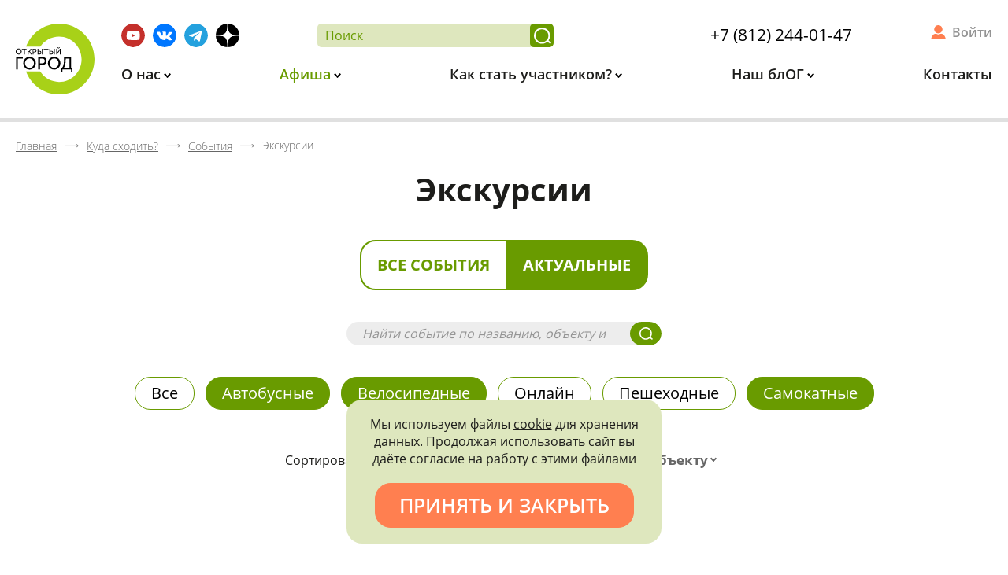

--- FILE ---
content_type: text/html; charset=UTF-8
request_url: http://xn--c1acndtdamdoc1ib.xn--p1ai/kuda-shodit/sobytiya/type-ekskursii/?kind%5B23%5D=Y&kind%5B20%5D=Y&kind%5B24%5D=Y&excursions=page-2&PAGEN_7=44&PAGEN_2=46
body_size: 27426
content:
<!DOCTYPE html>
<html xml:lang="ru" lang="ru">
<head>
    <meta http-equiv="X-UA-Compatible" content="IE=edge"/>
    <meta id="viewport" name="viewport" content="width=device-width">
    <title>Экскурсии - страница 46</title>
    <link href="/favicon.png" rel="icon" />
    <link data-skip-moving="true" rel="stylesheet" href="/local/templates/main/css/preload.min.css">
    <meta http-equiv="Content-Type" content="text/html; charset=UTF-8" />
<meta name="description" content="«Открытый город»: бесплатные экскурсии в Санкт-Петербурге, расписание мероприятий на официальном сайте, достопримечательности Петербурга: особняки, дворцы, интересные места СПб, что посмотреть и куда сходить в Питере. - страница 46" />
<script data-skip-moving="true">(function(w, d, n) {var cl = "bx-core";var ht = d.documentElement;var htc = ht ? ht.className : undefined;if (htc === undefined || htc.indexOf(cl) !== -1){return;}var ua = n.userAgent;if (/(iPad;)|(iPhone;)/i.test(ua)){cl += " bx-ios";}else if (/Windows/i.test(ua)){cl += ' bx-win';}else if (/Macintosh/i.test(ua)){cl += " bx-mac";}else if (/Linux/i.test(ua) && !/Android/i.test(ua)){cl += " bx-linux";}else if (/Android/i.test(ua)){cl += " bx-android";}cl += (/(ipad|iphone|android|mobile|touch)/i.test(ua) ? " bx-touch" : " bx-no-touch");cl += w.devicePixelRatio && w.devicePixelRatio >= 2? " bx-retina": " bx-no-retina";if (/AppleWebKit/.test(ua)){cl += " bx-chrome";}else if (/Opera/.test(ua)){cl += " bx-opera";}else if (/Firefox/.test(ua)){cl += " bx-firefox";}ht.className = htc ? htc + " " + cl : cl;})(window, document, navigator);</script>


<link href="/bitrix/cache/css/s1/main/kernel_main/kernel_main_v1.css?175206815310074" type="text/css"  rel="stylesheet" />
<link href="/bitrix/css/main/font-awesome.min.css?155369938423748" type="text/css"  rel="stylesheet" />
<link href="/bitrix/js/ui/design-tokens/dist/ui.design-tokens.min.css?175206643423463" type="text/css"  rel="stylesheet" />
<link href="/bitrix/js/ui/fonts/opensans/ui.font.opensans.min.css?16859890932320" type="text/css"  rel="stylesheet" />
<link href="/bitrix/js/main/popup/dist/main.popup.bundle.min.css?175206751328056" type="text/css"  rel="stylesheet" />
<link href="/bitrix/js/main/rating/main.rating.min.css?168599031132093" type="text/css"  rel="stylesheet" />
<link href="/bitrix/cache/css/s1/main/page_9d14968e07cb31772ebf87cd7b27ab8d/page_9d14968e07cb31772ebf87cd7b27ab8d_v1.css?175206815322037" type="text/css"  rel="stylesheet" />
<link href="/bitrix/cache/css/s1/main/template_f1830945015fe3947fecd316f9f3407c/template_f1830945015fe3947fecd316f9f3407c_v1.css?175206815388530" type="text/css"  data-template-style="true" rel="stylesheet" />




<script type="extension/settings" data-extension="main.date">{"formats":{"FORMAT_DATE":"DD.MM.YYYY","FORMAT_DATETIME":"DD.MM.YYYY HH:MI:SS","SHORT_DATE_FORMAT":"d.m.Y","MEDIUM_DATE_FORMAT":"j M Y","LONG_DATE_FORMAT":"j F Y","DAY_MONTH_FORMAT":"j F","DAY_SHORT_MONTH_FORMAT":"j M","SHORT_DAY_OF_WEEK_MONTH_FORMAT":"D, j F","SHORT_DAY_OF_WEEK_SHORT_MONTH_FORMAT":"D, j M","DAY_OF_WEEK_MONTH_FORMAT":"l, j F","FULL_DATE_FORMAT":"l, j F  Y","SHORT_TIME_FORMAT":"H:i","LONG_TIME_FORMAT":"H:i:s"}}</script>



</head>
<body class="lang-ru inner-page">
<div id="app" class="site-wrap">
    <div id="site_header">
        <div class="header">
            <div class="wrap">
                <a class="logo" href="/">                    <img src="/local/templates/main/svg/logo.svg" alt="Открытый город">
                </a>                <div class="info">
                    <div class="additional m-bot">

                        <div class="socials">
                            <!--a href="https://www.instagram.com/openspb/" target="_blank" title="Instagram">
    <img src="/local/templates/main/svg/inst.svg" alt="INST">
</a-->
<a href="https://www.youtube.com/channel/UC1ixAPKtlugS1E1fv2rNlDA" target="_blank"
   title="Youtube">
    <img src="/local/templates/main/svg/yb.svg" alt="YB">
</a>
<a href="https://vk.com/openspbinfo" target="_blank" title="Вконтакте">
    <img src="/local/templates/main/svg/vk.svg" alt="ВК">
</a>
<a href="https://t.me/openspbinfo" target="_blank"
   title="Telegram">
    <img src="/local/templates/main/svg/tg.svg" alt="telegram">
</a>
<a href="https://zen.yandex.ru/openspb" target="_blank" title="Яндекс Дзен">
    <img src="/local/templates/main/svg/ya_dzen.svg" alt="Яндекс Дзен">
</a>

<!--a href="https://facebook.com/openspbinfo/" target="_blank" title="Facebook">
    <img src="/local/templates/main/svg/fb.svg" alt="FB">
</a-->                        </div>

                        <div class="search-and-phone">
                            <form class="search-form" action="/poisk/">
                                <input type="text" placeholder="Поиск" name="q" required>
                                <button title="Найти"></button>
                            </form>
                            <div class="header-phone">
                            <a href="tel:+78122440147" class="call">+7 (812) 244-01-47</a>                        </div>
                        </div>
                        <div class="cabinet-widget">
                            <!--'start_frame_cache_header-user'-->                                                            <a title="Войти в личный кабинет" href="/kabinet/" rel="nofollow">
                                    Войти
                                </a>
                                                        <!--'end_frame_cache_header-user'-->                        </div>
                    </div>
                    <div class="menu hide-mobile">
                        
<ul id="horizontal-multilevel-menu">


	
	
					<li>
                <a href="/o-nas/"
                   class="root main-parent root-item"
                >
                    О нас                </a>
				<ul>
		
	
	

	
	
		
							<li>
                    <a href="/o-nas/privetstvie-gubernatora/">Приветствие губернатора</a>
                </li>
			
		
	
	

	
	
		
							<li>
                    <a href="/o-nas/missiya-proekta/">Миссия проекта</a>
                </li>
			
		
	
	

	
	
		
							<li>
                    <a href="/o-nas/press-tsentr/novosti/">Новости</a>
                </li>
			
		
	
	

	
	
		
							<li>
                    <a href="/o-nas/litsa-proekta/">Лица проекта</a>
                </li>
			
		
	
	

	
	
		
							<li>
                    <a href="/o-nas/press-tsentr/">Пресс-центр</a>
                </li>
			
		
	
	

	
	
		
							<li>
                    <a href="/o-nas/partnery-proekta/">Партнеры проекта</a>
                </li>
			
		
	
	

			</ul></li>	
	
					<li>
                <a href="/kuda-shodit/"
                   class="root main-parent root-item"
                >
                    Афиша                </a>
				<ul>
		
	
	

	
	
		
							<li class="item-selected">
                    <a href="/kuda-shodit/sobytiya/">События</a>
                </li>
			
		
	
	

	
	
		
							<li>
                    <a href="/kuda-shodit/mesta/">Места</a>
                </li>
			
		
	
	

	
	
		
							<li>
                    <a href="/kuda-shodit/kalendar/">Календарь</a>
                </li>
			
		
	
	

			</ul></li>	
	
					<li>
                <a href="/kak-stat-uchastnikom/"
                   class="root main-parent root-item"
                >
                    Как стать участником?                </a>
				<ul>
		
	
	

	
	
		
							<li>
                    <a href="/kak-stat-uchastnikom/">Как записаться?</a>
                </li>
			
		
	
	

	
	
		
							<li>
                    <a href="/kak-stat-uchastnikom/pravila-uchastiya/">Правила участия</a>
                </li>
			
		
	
	

	
	
		
							<li>
                    <a href="/kak-stat-uchastnikom/chastie-voprosy/">Частые вопросы</a>
                </li>
			
		
	
	

	
	
		
							<li>
                    <a href="/kak-stat-uchastnikom/bonusnaya-sistema/">Бонусная система</a>
                </li>
			
		
	
	

			</ul></li>	
	
					<li>
                <a href="/fan-zona/"
                   class="root main-parent root-item"
                >
                    Наш блОГ                </a>
				<ul>
		
	
	

	
	
		
							<li>
                    <a href="/fan-zona/statii/">Статьи</a>
                </li>
			
		
	
	

	
	
		
							<li>
                    <a href="/fan-zona/razvlecheniya-s-polzoy/testy/">Тесты</a>
                </li>
			
		
	
	

	
	
		
							<li>
                    <a href="/fan-zona/posmotret/">Видео</a>
                </li>
			
		
	
	

	
	
		
							<li>
                    <a href="/kuda-shodit/mesta/?type=1174">Посетить самостоятельно</a>
                </li>
			
		
	
	

	
	
		
							<li>
                    <a href="/fan-zona/virtualnye-ekskursii/">Виртуальные экскурсии</a>
                </li>
			
		
	
	

	
	
		
							<li>
                    <a href="/fan-zona/promoproduktsiya.php">Промопродукция</a>
                </li>
			
		
	
	

			</ul></li>	
	
		
							<li>
                    <a href="/kontakty/"
                       class="root root-item"
                    >
                        Контакты                    </a>
                </li>
			
		
	
	


</ul>
                    </div>
                    <div class="only-fixed show-mobile fixed-icons">
                        <a href="/poisk/" class="search" title="Поиск"></a>
                        <a href="/kabinet/" class="personal" title="Личный Кабинет"></a>
                    </div>
                </div>
            </div>
        </div>
        <div class="header-back"></div>
    </div>
    <div class="header__menu-opener only-mobile" data-role='bx-menu-button-mobile'>
        <div class="header__menu-opener__icon"></div>
    </div>
    <!-- header END -->
    <div class="content">
                    <div id="breadcrumbs"><div class="wrap"><div class="bx-breadcrumb" itemprop="http://schema.org/breadcrumb" itemscope itemtype="http://schema.org/BreadcrumbList">
			<div class="bx-breadcrumb-item" id="bx_breadcrumb_0" itemprop="itemListElement" itemscope itemtype="http://schema.org/ListItem">
				<a class="bx-breadcrumb-item-link" href="/" title="Главная" itemprop="item url">
					<span class="bx-breadcrumb-item-text" itemprop="name">Главная</span>
				</a>
				<meta itemprop="position" content="1" />
			</div><i class="bx-breadcrumb-item-angle"></i>
			<div class="bx-breadcrumb-item" id="bx_breadcrumb_1" itemprop="itemListElement" itemscope itemtype="http://schema.org/ListItem">
				<a class="bx-breadcrumb-item-link" href="/kuda-shodit/" title="Куда сходить?" itemprop="item url">
					<span class="bx-breadcrumb-item-text" itemprop="name">Куда сходить?</span>
				</a>
				<meta itemprop="position" content="2" />
			</div><i class="bx-breadcrumb-item-angle"></i>
			<div class="bx-breadcrumb-item" id="bx_breadcrumb_2" itemprop="itemListElement" itemscope itemtype="http://schema.org/ListItem">
				<a class="bx-breadcrumb-item-link" href="/kuda-shodit/sobytiya/" title="События" itemprop="item url">
					<span class="bx-breadcrumb-item-text" itemprop="name">События</span>
				</a>
				<meta itemprop="position" content="3" />
			</div><i class="bx-breadcrumb-item-angle"></i>
			<div class="bx-breadcrumb-item" itemtype="http://schema.org/Thing" itemscope itemid="/kuda-shodit/sobytiya/type-ekskursii/">
				<span class="bx-breadcrumb-item-text" itemprop="name">Экскурсии</span>
			</div></div></div></div>                                    <h1 class="main-title m-top-none">Экскурсии</h1>
            <div class="text-center m-top m-bot-big">
        <div class="oc-toggle">
            <a class=""
               href="/kuda-shodit/sobytiya/type-ekskursii/?showActual=N&kind[23]=Y&kind[20]=Y&kind[24]=Y&excursions=page-2&PAGEN_7=44&PAGEN_2=46&type=ekskursii">
                Все события
            </a>
            <a class="active"
               href="/kuda-shodit/sobytiya/type-ekskursii/?showActual=Y&kind[23]=Y&kind[20]=Y&kind[24]=Y&excursions=page-2&PAGEN_7=44&PAGEN_2=46&type=ekskursii">
                Актуальные
            </a>
        </div>
    </div>
    <div class="wrap"><div class="main-search-widget site-search-form">
    <form action="/kuda-shodit/sobytiya/poisk/">
        <input placeholder="Найти событие по названию, объекту или экскурсоводу" type="text" name="q" value="" size="15" maxlength="50" />
        <button></button>
    </form>
</div><div id="comp_11c35284fc8f00a8f792a0289471b4d2">

<div class="excursions">
            <div class="excursions__heading">
                            
    <div class="excursions__heading--tags tags">
                    <a href="/kuda-shodit/sobytiya/type-ekskursii/?excursions=page-2&amp;PAGEN_7=44&amp;PAGEN_2=46" onclick="BX.ajax.insertToNode('/kuda-shodit/sobytiya/type-ekskursii/?excursions=page-2&amp;PAGEN_7=44&amp;PAGEN_2=46&amp;bxajaxid=11c35284fc8f00a8f792a0289471b4d2', 'comp_11c35284fc8f00a8f792a0289471b4d2'); return false;"  title="Все" class="tags__item " >
                Все            </a>
                    <a href="/kuda-shodit/sobytiya/type-ekskursii/?kind[23]=Y&amp;kind[24]=Y&amp;excursions=page-2&amp;PAGEN_7=44&amp;PAGEN_2=46" onclick="BX.ajax.insertToNode('/kuda-shodit/sobytiya/type-ekskursii/?kind[23]=Y&amp;kind[24]=Y&amp;excursions=page-2&amp;PAGEN_7=44&amp;PAGEN_2=46&amp;bxajaxid=11c35284fc8f00a8f792a0289471b4d2', 'comp_11c35284fc8f00a8f792a0289471b4d2'); return false;"  title="Автобусные" class="tags__item  active" >
                Автобусные            </a>
                    <a href="/kuda-shodit/sobytiya/type-ekskursii/?kind[23]=Y&amp;kind[20]=Y&amp;excursions=page-2&amp;PAGEN_7=44&amp;PAGEN_2=46" onclick="BX.ajax.insertToNode('/kuda-shodit/sobytiya/type-ekskursii/?kind[23]=Y&amp;kind[20]=Y&amp;excursions=page-2&amp;PAGEN_7=44&amp;PAGEN_2=46&amp;bxajaxid=11c35284fc8f00a8f792a0289471b4d2', 'comp_11c35284fc8f00a8f792a0289471b4d2'); return false;"  title="Велосипедные" class="tags__item  active" >
                Велосипедные            </a>
                    <a href="/kuda-shodit/sobytiya/type-ekskursii/?kind[23477]=Y&amp;kind[23]=Y&amp;kind[20]=Y&amp;kind[24]=Y&amp;excursions=page-2&amp;PAGEN_7=44&amp;PAGEN_2=46" onclick="BX.ajax.insertToNode('/kuda-shodit/sobytiya/type-ekskursii/?kind[23477]=Y&amp;kind[23]=Y&amp;kind[20]=Y&amp;kind[24]=Y&amp;excursions=page-2&amp;PAGEN_7=44&amp;PAGEN_2=46&amp;bxajaxid=11c35284fc8f00a8f792a0289471b4d2', 'comp_11c35284fc8f00a8f792a0289471b4d2'); return false;"  title="Онлайн" class="tags__item " >
                Онлайн            </a>
                    <a href="/kuda-shodit/sobytiya/type-ekskursii/?kind[8]=Y&amp;kind[23]=Y&amp;kind[20]=Y&amp;kind[24]=Y&amp;excursions=page-2&amp;PAGEN_7=44&amp;PAGEN_2=46" onclick="BX.ajax.insertToNode('/kuda-shodit/sobytiya/type-ekskursii/?kind[8]=Y&amp;kind[23]=Y&amp;kind[20]=Y&amp;kind[24]=Y&amp;excursions=page-2&amp;PAGEN_7=44&amp;PAGEN_2=46&amp;bxajaxid=11c35284fc8f00a8f792a0289471b4d2', 'comp_11c35284fc8f00a8f792a0289471b4d2'); return false;"  title="Пешеходные" class="tags__item " >
                Пешеходные            </a>
                    <a href="/kuda-shodit/sobytiya/type-ekskursii/?kind[20]=Y&amp;kind[24]=Y&amp;excursions=page-2&amp;PAGEN_7=44&amp;PAGEN_2=46" onclick="BX.ajax.insertToNode('/kuda-shodit/sobytiya/type-ekskursii/?kind[20]=Y&amp;kind[24]=Y&amp;excursions=page-2&amp;PAGEN_7=44&amp;PAGEN_2=46&amp;bxajaxid=11c35284fc8f00a8f792a0289471b4d2', 'comp_11c35284fc8f00a8f792a0289471b4d2'); return false;"  title="Самокатные" class="tags__item  active" >
                Самокатные            </a>
            </div>
                                        
<form id="excrusions-form" method="GET" action="/kuda-shodit/sobytiya/type-ekskursii/" class="excursions__heading--sort"><input type="hidden" name="bxajaxid" id="bxajaxid_11c35284fc8f00a8f792a0289471b4d2_8BACKi" value="11c35284fc8f00a8f792a0289471b4d2" /><input type="hidden" name="AJAX_CALL" value="Y" />                                                                <input type="hidden" name="kind[23]" value="Y">
                                            <input type="hidden" name="kind[20]" value="Y">
                                            <input type="hidden" name="kind[24]" value="Y">
                                                            <div class="label item">Сортировать по:</div>
                    <div class="date item"></div>

                                        <div class="status item">
                        <select class="select2" data-allow-clear="true" data-placeholder="Типу записи"
                                title="Сортировать по статусу" name="status" id="status">
                            <option value=""></option>
                                                            <option value="5">
                                    Запись только за баллы                                </option>
                                                            <option value="4">
                                    Запись открыта                                </option>
                                                            <option value="3">
                                    Ожидание записи                                </option>
                                                            <option value="2">
                                    Запись закрыта                                </option>
                                                            <option value="1">
                                    Событие прошло                                </option>
                                                    </select>
                    </div>
                                                                <div class="person item">
                            <select class="select2" data-allow-clear="true" data-placeholder="Экскурсоводу"
                                    title="Сортировать по экскурсоводу" name="person" id="person">
                                <option value=""></option>
                                                                    <option value="402656">
                                        Абаева Мария Глебовна                                    </option>
                                                                    <option value="56426">
                                        Абарова Елена Владимировна                                    </option>
                                                                    <option value="512">
                                        Адонина Нина Петровна                                    </option>
                                                                    <option value="522">
                                        Айвазова Светлана Владимировна                                    </option>
                                                                    <option value="505">
                                        Алексеевский Антон Михайлович                                    </option>
                                                                    <option value="175604">
                                        Андреева Александра Павловна                                    </option>
                                                                    <option value="489">
                                        Баданина Мария Сергеевна                                    </option>
                                                                    <option value="566">
                                        Баландина Наталья Александровна                                    </option>
                                                                    <option value="368951">
                                        Баричев Сергей Геннадьевич                                    </option>
                                                                    <option value="13418">
                                        Басс Вадим Григорьевич                                    </option>
                                                                    <option value="389084">
                                        Белинцева Ирина Викторовна                                    </option>
                                                                    <option value="559">
                                        Белоусова Анастасия                                    </option>
                                                                    <option value="554">
                                        Березина Вера Анатольевна                                    </option>
                                                                    <option value="565">
                                        Богачева Анна Валерьевна                                    </option>
                                                                    <option value="327463">
                                        Богданов Анатолий Станиславович                                    </option>
                                                                    <option value="509">
                                        Братанова Динара Рафиковна                                    </option>
                                                                    <option value="498">
                                        Бурлакова Ирина Петровна                                    </option>
                                                                    <option value="354463">
                                        Бусыгина Александра Викторовна                                    </option>
                                                                    <option value="361751">
                                        Быков Павел Владимирович                                    </option>
                                                                    <option value="525">
                                        Варганов Виктор Владимирович                                    </option>
                                                                    <option value="548">
                                        Васильев Сергей Георгиевич                                    </option>
                                                                    <option value="399217">
                                        Васильева Ульяна Андреевна                                    </option>
                                                                    <option value="501">
                                        Васюкова Мира Львовна                                    </option>
                                                                    <option value="544">
                                        Виноградова Анастасия Леонидовна                                    </option>
                                                                    <option value="1712">
                                        Влащенко Анна Вячеславовна                                    </option>
                                                                    <option value="8653">
                                        Волкова Лариса Викторовна                                    </option>
                                                                    <option value="179192">
                                        Воронин Виктор Вадимович                                    </option>
                                                                    <option value="13740">
                                        Востриков Алексей Викторович                                    </option>
                                                                    <option value="514">
                                        Гладиборода Иван Валентинович                                    </option>
                                                                    <option value="574">
                                        Глезеров Сергей Евгеньевич                                    </option>
                                                                    <option value="308342">
                                        Головашов Владимир Викторович                                    </option>
                                                                    <option value="564">
                                        Горегина Анна Владимировна                                    </option>
                                                                    <option value="13420">
                                        Графов Дмитрий Юрьевич                                    </option>
                                                                    <option value="111648">
                                        Грачёва Виктория                                     </option>
                                                                    <option value="493">
                                        Грибков Федор Игоревич                                    </option>
                                                                    <option value="527">
                                        Груздева Галина Фёдоровна                                    </option>
                                                                    <option value="536">
                                        Гудкин Марк Львович                                    </option>
                                                                    <option value="265993">
                                        Дединский Станислав Николаевич                                    </option>
                                                                    <option value="1380">
                                        Денисенко Татьяна Викторовна                                    </option>
                                                                    <option value="516">
                                        Долгова Анастасия Игоревна                                    </option>
                                                                    <option value="354108">
                                        Должиков Тимофей Дмитриевич                                    </option>
                                                                    <option value="111118">
                                        Дорофеев Дмитрий                                    </option>
                                                                    <option value="532">
                                        Дубровская Елена Владимировна                                    </option>
                                                                    <option value="157">
                                        Ерофеев Алексей Дмитриевич                                    </option>
                                                                    <option value="553">
                                        Жданкова Елизавета Александровна                                    </option>
                                                                    <option value="203109">
                                        Жемулина Софья                                    </option>
                                                                    <option value="515">
                                        Жервэ Нина Наумовна                                    </option>
                                                                    <option value="158">
                                        Жерихина Елена Игоревна                                    </option>
                                                                    <option value="538">
                                        Жирнов Антон Владимирович                                    </option>
                                                                    <option value="545">
                                        Жукова Марина Владимировна                                    </option>
                                                                    <option value="3544">
                                        Завадовская Яна                                     </option>
                                                                    <option value="10045">
                                        Зайцева Наталья Владимировна                                    </option>
                                                                    <option value="570">
                                        Зарянова Татьяна Витальевна                                    </option>
                                                                    <option value="342334">
                                        Захаров Андрей Сергеевич                                     </option>
                                                                    <option value="169466">
                                        Иванов Антон Евгеньевич                                    </option>
                                                                    <option value="343800">
                                        Иванова Оксана Анатольевна                                    </option>
                                                                    <option value="227469">
                                        Инге-Вечтомова Мария Сергеевна                                    </option>
                                                                    <option value="129982">
                                        Истратук Ольга Ивановна                                    </option>
                                                                    <option value="385790">
                                        Калинин Евгений Олегович                                    </option>
                                                                    <option value="400269">
                                        Калитенко Ольга Леонидовна                                    </option>
                                                                    <option value="154">
                                        Кальницкая Елена Яковлевна                                    </option>
                                                                    <option value="14090">
                                        Канаева Светлана Рамилевна                                    </option>
                                                                    <option value="547">
                                        Кановская Мария Борисовна                                    </option>
                                                                    <option value="413903">
                                        Карпова Екатерина                                    </option>
                                                                    <option value="524">
                                        Карпова Ксения Павловна                                    </option>
                                                                    <option value="496">
                                        Киселева Ольга Сергеевна                                    </option>
                                                                    <option value="1464">
                                        Клещёва Мария Николаевна                                    </option>
                                                                    <option value="355574">
                                        Клишина Елена Петровна                                    </option>
                                                                    <option value="426264">
                                        Княжицкая Татьяна Владимировна                                    </option>
                                                                    <option value="517">
                                        Ковалевский Георгий Викторович                                    </option>
                                                                    <option value="251818">
                                        Козлов Дмитрий Владимирович                                    </option>
                                                                    <option value="1003">
                                        Колотило Леонид Григорьевич                                    </option>
                                                                    <option value="513">
                                        Коляда Марк Иванович                                    </option>
                                                                    <option value="321564">
                                        Кононенко Елена Алексеевна                                    </option>
                                                                    <option value="495">
                                        Коренцвит Виктор Абрамович                                    </option>
                                                                    <option value="568">
                                        Кормильцева Ольга Михайловна                                    </option>
                                                                    <option value="415004">
                                        Королёва Мария Евгеньевна                                    </option>
                                                                    <option value="5691">
                                        Королева Светлана                                    </option>
                                                                    <option value="567">
                                        Коршина Дина Дмитриевна                                    </option>
                                                                    <option value="333795">
                                        Костицина Наталья Валентиновна                                    </option>
                                                                    <option value="490">
                                        Котляр Павел Павлович                                    </option>
                                                                    <option value="403659">
                                        Кочиева Мария Гайозовна                                    </option>
                                                                    <option value="6046">
                                        Крайнов Михаил Александрович                                    </option>
                                                                    <option value="535">
                                        Кречмер Александр Викторович                                    </option>
                                                                    <option value="561">
                                        Крылова Лилиана Петровна                                    </option>
                                                                    <option value="16736">
                                        Крылова Олеся Александровна                                    </option>
                                                                    <option value="459725">
                                        Кулик Андрей                                    </option>
                                                                    <option value="494">
                                        Курбатова Юлия Андреевна                                    </option>
                                                                    <option value="39103">
                                        Лаврентьева Алла Викторовна                                    </option>
                                                                    <option value="573">
                                        Лапшин Владимир Анатольевич                                    </option>
                                                                    <option value="151532">
                                        Левченко Александр Иванович                                    </option>
                                                                    <option value="166">
                                        Лелина Валентина Ивановна                                    </option>
                                                                    <option value="2823">
                                        Лукутина Татьяна Юрьевна                                    </option>
                                                                    <option value="13443">
                                        Любезников Олег Анатольевич                                    </option>
                                                                    <option value="436125">
                                        Лютина Ольга                                    </option>
                                                                    <option value="572">
                                        Мазалова Наталия Евгеньевна                                    </option>
                                                                    <option value="156">
                                        Макаров Сергей Владимирович                                    </option>
                                                                    <option value="5056">
                                        Макогонова Мария Леонидовна                                    </option>
                                                                    <option value="13424">
                                        Малич Ксения Александровна                                    </option>
                                                                    <option value="492">
                                        Малышев Станислав Анатольевич                                    </option>
                                                                    <option value="1504">
                                        Малышкина Марина Николаевна                                    </option>
                                                                    <option value="523">
                                        Мангутова Светлана Дмитриевна                                    </option>
                                                                    <option value="25">
                                        Марголис Александр Давидович                                    </option>
                                                                    <option value="110796">
                                        Маркелова Ариадна Витальевна                                    </option>
                                                                    <option value="540">
                                        Матвеев Борис Михайлович                                    </option>
                                                                    <option value="155">
                                        Мильчик Михаил Исаевич                                    </option>
                                                                    <option value="94053">
                                        Мозговая Екатерина Сергеевна                                    </option>
                                                                    <option value="104139">
                                        Мосенжник Максим Борисович                                    </option>
                                                                    <option value="302503">
                                        Науменко Надежда Витальевна                                    </option>
                                                                    <option value="302759">
                                        Некрасов Семен Ильич                                    </option>
                                                                    <option value="533">
                                        Нестерук Елена Валериевна                                    </option>
                                                                    <option value="342333">
                                        Николаева Валентина Владимировна                                     </option>
                                                                    <option value="541">
                                        Никоненко Сергей Витальевич                                    </option>
                                                                    <option value="551">
                                        Новоженин Даниил                                    </option>
                                                                    <option value="530">
                                        Озеркова Наталья Павловна                                    </option>
                                                                    <option value="497">
                                        Осипов Дмитрий Владимирович                                    </option>
                                                                    <option value="491">
                                        Перова Людмила Никитична                                    </option>
                                                                    <option value="133617">
                                        Петрашень Евгения Павловна                                    </option>
                                                                    <option value="13447">
                                        Петрова Ольга Валентиновна                                    </option>
                                                                    <option value="68949">
                                        Пиотровский Михаил Борисович                                    </option>
                                                                    <option value="537">
                                        Писаренко Марина Роальдовна                                    </option>
                                                                    <option value="557">
                                        Подшибякина Елена                                    </option>
                                                                    <option value="179">
                                        Полежаев Кирилл Александрович                                    </option>
                                                                    <option value="500">
                                        Полищук Наталья Сергеевна                                    </option>
                                                                    <option value="323667">
                                        Попов Георгий Николаевич                                    </option>
                                                                    <option value="518">
                                        Попова-Яцкевич Елена Гдальевна                                    </option>
                                                                    <option value="571">
                                        Прокуратов Денис Сергеевич                                    </option>
                                                                    <option value="1218">
                                        Пугачева Анна Александровна                                    </option>
                                                                    <option value="1720">
                                        Разуванов Рустам Абдулович                                    </option>
                                                                    <option value="379991">
                                        Рейман Андрей Леопольдович                                    </option>
                                                                    <option value="560">
                                        Репина Лариса Демьяновна                                    </option>
                                                                    <option value="504">
                                        Роденков Андрей Иванович                                    </option>
                                                                    <option value="326506">
                                        Романькова Наталья                                    </option>
                                                                    <option value="993">
                                        Саблин Иван Дмитриевич                                    </option>
                                                                    <option value="31893">
                                        Савинов Александр Геннадьевич                                    </option>
                                                                    <option value="539">
                                        Саврасов Игорь Юрьевич                                    </option>
                                                                    <option value="569">
                                        Самарина Анна Александровна                                    </option>
                                                                    <option value="159">
                                        Сапрыкина Людмила Юрьевна                                    </option>
                                                                    <option value="56751">
                                        Сафина Елена Ивановна                                    </option>
                                                                    <option value="519">
                                        Семенова Лидия Евгеньевна                                    </option>
                                                                    <option value="549">
                                        Сидоров Артур Михайлович                                    </option>
                                                                    <option value="315510">
                                        Сизёнов Евгений Петрович                                    </option>
                                                                    <option value="531">
                                        Силичева Наталья Михайловна                                    </option>
                                                                    <option value="563">
                                        Скворцова Наталия Николаевна                                    </option>
                                                                    <option value="7975">
                                        Скурлов Валентин Васильевич                                    </option>
                                                                    <option value="362916">
                                        Солилова Екатерина Александровна                                    </option>
                                                                    <option value="1678">
                                        Сотрудники Fresh Quest                                    </option>
                                                                    <option value="454976">
                                        Станкевич Елена Валерьевна                                    </option>
                                                                    <option value="499">
                                        Столбова Наталья Павловна                                    </option>
                                                                    <option value="558">
                                        Струкова Марина Викторовна                                    </option>
                                                                    <option value="543">
                                        Судорина Татьяна Аветиковна                                    </option>
                                                                    <option value="511">
                                        Сухарева Марина Николаевна                                    </option>
                                                                    <option value="378077">
                                        Таникова Елена Сергеевна                                    </option>
                                                                    <option value="111127">
                                        Терешёнок Любовь Аркадьевна                                    </option>
                                                                    <option value="508">
                                        Тихомирова Ольга Михайловна                                    </option>
                                                                    <option value="167">
                                        Тихонов Игорь Львович                                    </option>
                                                                    <option value="3278">
                                        Травина Елена Михайловна                                    </option>
                                                                    <option value="529">
                                        Туралин Виктор Алексеевич                                    </option>
                                                                    <option value="230598">
                                        Тыхеева Ирина Юрьевна                                    </option>
                                                                    <option value="109980">
                                        Тюлюкина Татьяна Ивановна                                    </option>
                                                                    <option value="343787">
                                        Ушакова Мария                                     </option>
                                                                    <option value="1734">
                                        Филиппова Татьяна Юрьевна                                    </option>
                                                                    <option value="562">
                                        Фомин Кирилл                                    </option>
                                                                    <option value="372884">
                                        Фурсова Анастасия                                    </option>
                                                                    <option value="546">
                                        Хаврин Сергей Владимирович                                    </option>
                                                                    <option value="367734">
                                        Харчевников Алексей Сергеевич                                    </option>
                                                                    <option value="520">
                                        Чапаев Андрей Александрович                                    </option>
                                                                    <option value="521">
                                        Чекоданова Ксения Константиновна                                    </option>
                                                                    <option value="31">
                                        Чепель Александр Иванович                                    </option>
                                                                    <option value="528">
                                        Черненко Валентин Андреевич                                    </option>
                                                                    <option value="555">
                                        Чернышева Нина Сергеевна                                    </option>
                                                                    <option value="556">
                                        Чистикова Екатерина Александровна                                    </option>
                                                                    <option value="412802">
                                        Чичкина Ирина Владимировна                                    </option>
                                                                    <option value="534">
                                        Шапошник Роман Вячеславович                                    </option>
                                                                    <option value="502">
                                        Шефер Лариса Фридриховна                                    </option>
                                                                    <option value="151">
                                        Шимбаревич Ирина Николаевна                                    </option>
                                                                    <option value="9021">
                                        Шипунов Артём Николаевич                                    </option>
                                                                    <option value="503">
                                        Шмакова Татьяна Владиславовна                                    </option>
                                                                    <option value="150">
                                        Штиглиц Маргарита Сергеевна                                    </option>
                                                                    <option value="575">
                                        Щегуняева Ольга Михайловна                                    </option>
                                                                    <option value="310802">
                                        Юдин Андрей Алексеевич                                    </option>
                                                                    <option value="391391">
                                        Юдина Юлия                                     </option>
                                                                    <option value="526">
                                        Юркова Зоя Владимировна                                    </option>
                                                                    <option value="390931">
                                        Юсупов Илья Анатольевич                                    </option>
                                                                    <option value="550">
                                        Юхнёва Екатерина Даниловна                                    </option>
                                                                    <option value="153">
                                        Явейн Никита Игоревич                                    </option>
                                                                    <option value="1088">
                                        Яковлева Юлия Владимировна                                    </option>
                                                                    <option value="302207">
                                        Ялышев Павел                                    </option>
                                                                    <option value="552">
                                        Ярошецкий Сергей Семенович                                    </option>
                                                                    <option value="510">
                                        Яшкина Лариса Михайловна                                    </option>
                                                            </select>
                        </div>
                                                                <div class="object item">
                            <select class="select2" data-allow-clear="true" data-placeholder="Объекту"
                                    title="Сортировать по объекту" name="object" id="object">
                                <option value=""></option>
                                                                    <option value="400">
                                        Адмиралтейские Ижорские заводы                                    </option>
                                                                    <option value="482">
                                        Академия наук                                    </option>
                                                                    <option value="298">
                                        Академия художеств                                    </option>
                                                                    <option value="376273">
                                        Александровский дворец                                    </option>
                                                                    <option value="464">
                                        Александровский парк Царского Села                                    </option>
                                                                    <option value="148815">
                                        Александровский сад                                    </option>
                                                                    <option value="237">
                                        Андреевский собор                                    </option>
                                                                    <option value="426">
                                        Аничков дворец                                    </option>
                                                                    <option value="266">
                                        Аннинский кавальер Петропавловской крепости                                    </option>
                                                                    <option value="272">
                                        Ансамбль «Новая Голландия»                                    </option>
                                                                    <option value="1073">
                                        Базилика Св. Екатерины Александрийской                                     </option>
                                                                    <option value="222486">
                                        Библиотека им. Маяковского                                    </option>
                                                                    <option value="202673">
                                        Биржа                                    </option>
                                                                    <option value="229">
                                        Большеохтинский мост                                    </option>
                                                                    <option value="410">
                                        Большой Гостиный Двор                                    </option>
                                                                    <option value="415192">
                                        Большой петергофский дворец                                    </option>
                                                                    <option value="288">
                                        Буддийский храм «Дацан Гунзечойнэй»                                    </option>
                                                                    <option value="419632">
                                        Быки Демут-Малиновского                                    </option>
                                                                    <option value="382782">
                                        Варшавский вокзал                                    </option>
                                                                    <option value="1085">
                                        Василеостровский вагонный парк                                    </option>
                                                                    <option value="267165">
                                        Верхний сад Петергофа                                    </option>
                                                                    <option value="454">
                                        Вокзал станции «Новый Петергоф»                                    </option>
                                                                    <option value="88">
                                        Воронцовский дворец                                    </option>
                                                                    <option value="450">
                                        Газгольдер                                    </option>
                                                                    <option value="94013">
                                        Главная понижающая подстанция Волховской ГЭС                                    </option>
                                                                    <option value="2550">
                                        Главное Адмиралтейство                                    </option>
                                                                    <option value="282">
                                        Горный институт                                    </option>
                                                                    <option value="1092">
                                        Городовое управление                                    </option>
                                                                    <option value="415211">
                                        Государственный музей-заповедник "Царское Село"                                    </option>
                                                                    <option value="487">
                                        Государственный музей-заповедник «Петергоф». Фермерский дворец и Нижняя дача                                    </option>
                                                                    <option value="68953">
                                        Государственный Эрмитаж                                    </option>
                                                                    <option value="348">
                                        Дача Безобразовых «Жерновка»                                    </option>
                                                                    <option value="79">
                                        Дача В.Ф. Громова                                    </option>
                                                                    <option value="1244">
                                        Дача Великого Князя Бориса Владимировича                                    </option>
                                                                    <option value="41988">
                                        Дача Г.Г. Бертлинга                                    </option>
                                                                    <option value="41956">
                                        Дача деревянная 2-этажная                                    </option>
                                                                    <option value="1006">
                                        Дача Е.Р. Дашковой «Кирьяново»                                    </option>
                                                                    <option value="3109">
                                        Дача И.С. Крючкова (Ридингер)                                    </option>
                                                                    <option value="1047">
                                        Дача К.Г. Фаберже                                    </option>
                                                                    <option value="362423">
                                        Дача К.Е. Сиверса (больница Всех Скорбящих, «Кировский городок»)                                    </option>
                                                                    <option value="114358">
                                        Дача Леснера с садом и фонтаном                                    </option>
                                                                    <option value="133026">
                                        Дача М.Н. Бенуа с оранжереей и садом                                    </option>
                                                                    <option value="466">
                                        Дворец «Бельведер»                                    </option>
                                                                    <option value="458">
                                        Дворец «Собственная дача»                                    </option>
                                                                    <option value="440">
                                        Дворец Великого князя Владимира Александровича                                    </option>
                                                                    <option value="478">
                                        Дворец Великого князя Михаила Александровича                                    </option>
                                                                    <option value="68931">
                                        Дворец великого князя Михаила Михайловича                                    </option>
                                                                    <option value="350">
                                        Дворец Великого князя Михаила Николаевича дворцово-паркового ансамбля «Михайловка»                                    </option>
                                                                    <option value="412">
                                        Дворец Великого князя Николая Николаевича                                    </option>
                                                                    <option value="406">
                                        Дворец Великой Княгини Ольги Александровны                                    </option>
                                                                    <option value="394">
                                        Дворец графов Бобринских                                    </option>
                                                                    <option value="84">
                                        Дворец И.И. Шувалова                                    </option>
                                                                    <option value="1090">
                                        Дворец Коттедж                                    </option>
                                                                    <option value="382">
                                        Дворец культуры имени А.М. Горького                                    </option>
                                                                    <option value="91017">
                                        Дворец Н.А. Кушелева-Безбородко (Е.М. Юрьевской)                                    </option>
                                                                    <option value="160097">
                                        Дворец Петра III                                    </option>
                                                                    <option value="369111">
                                        Дворец Юсуповых                                    </option>
                                                                    <option value="378">
                                        Дворцово-парковый ансамбль «Сергиевка»                                    </option>
                                                                    <option value="446">
                                        Дворцовый мост                                    </option>
                                                                    <option value="48308">
                                        Дворцовый мост                                     </option>
                                                                    <option value="306">
                                        Дирекция императорских театров                                    </option>
                                                                    <option value="27899">
                                        Дом А.А. Антоновой                                    </option>
                                                                    <option value="254">
                                        Дом А.В. Пеля                                    </option>
                                                                    <option value="284">
                                        Дом А.Е. Бурцева                                    </option>
                                                                    <option value="8636">
                                        Дом А.И. Трейберга                                    </option>
                                                                    <option value="3503">
                                        Дом А.И. Штакеншнейдера                                    </option>
                                                                    <option value="396">
                                        Дом А.И. Яковлева                                    </option>
                                                                    <option value="31885">
                                        Дом А.Л. Сагалова                                    </option>
                                                                    <option value="10869">
                                        Дом А.П. Брюллова (П.Ю. Сюзора)                                    </option>
                                                                    <option value="352">
                                        Дом А.П. Яковлева                                    </option>
                                                                    <option value="445849">
                                        Дом А.С. Слепцовой (К.А. Горчакова)                                    </option>
                                                                    <option value="93">
                                        Дом А.С. Хренова                                    </option>
                                                                    <option value="984">
                                        Дом акционерного общества «Строитель»                                    </option>
                                                                    <option value="1014">
                                        Дом Б.Я. Купермана                                    </option>
                                                                    <option value="346">
                                        Дом ветеранов сцены им. М.Г. Савиной                                    </option>
                                                                    <option value="330">
                                        Дом Второго общества взаимного кредита                                    </option>
                                                                    <option value="292">
                                        Дом Г.А. Бернштейна                                    </option>
                                                                    <option value="25585">
                                        Дом Г.А. Шульце                                    </option>
                                                                    <option value="976">
                                        Дом Г.Г. Елисеева                                    </option>
                                                                    <option value="241">
                                        Дом Гемилиан                                    </option>
                                                                    <option value="91068">
                                        Дом Голландской реформатской церкви                                    </option>
                                                                    <option value="1016">
                                        Дом городских учреждений                                    </option>
                                                                    <option value="203022">
                                        Дом Демидовых (А.М. Ушакова)                                    </option>
                                                                    <option value="347325">
                                        Дом Е.М. Бутурлиной                                    </option>
                                                                    <option value="462">
                                        Дом Елисеевых с флигелями                                    </option>
                                                                    <option value="392">
                                        Дом Жако                                    </option>
                                                                    <option value="8638">
                                        Дом И.Б. Лидваль                                    </option>
                                                                    <option value="1057">
                                        Дом И.В. Пашкова (Департамента уделов)                                    </option>
                                                                    <option value="1236">
                                        Дом И.Л. Лазарева («Палас-театр»)                                    </option>
                                                                    <option value="414">
                                        Дом И.О. Сухозанета                                    </option>
                                                                    <option value="248">
                                        Дом И.Ф. Смирнова                                    </option>
                                                                    <option value="967">
                                        Дом Ильиных (Кочневой О.А.)                                    </option>
                                                                    <option value="75">
                                        Дом К.П. Палкина                                    </option>
                                                                    <option value="31513">
                                        Дом Канобио                                    </option>
                                                                    <option value="386713">
                                        Дом культуры Текстильщиков (Дворец культуры им. Н.К. Крупской) (с флигелем)                                    </option>
                                                                    <option value="290">
                                        Дом Л.Н. Бенуа                                    </option>
                                                                    <option value="73085">
                                        Дом Л.Э. Гехта                                    </option>
                                                                    <option value="343365">
                                        Дом М. Ф. Руадзе                                    </option>
                                                                    <option value="1001">
                                        Дом М.П. Толстого                                    </option>
                                                                    <option value="256">
                                        Дом М.С. Мальцевой                                    </option>
                                                                    <option value="990">
                                        Дом Мельникова (Н.А. Тирана)                                    </option>
                                                                    <option value="268">
                                        Дом Н.В. Чайковского                                    </option>
                                                                    <option value="338">
                                        Дом Н.И. Чичерина (Елисеевых)                                    </option>
                                                                    <option value="338726">
                                        Дом Н.М. Нельговской                                    </option>
                                                                    <option value="436857">
                                        Дом Н.П. Румянцева (Е.Л. Кочубея)                                    </option>
                                                                    <option value="444">
                                        Дом Н.Ф. Карловой                                    </option>
                                                                    <option value="24527">
                                        Дом Н.Я. и Ф.Я. Колобовых (Большой пр. П. С.,16-18)                                    </option>
                                                                    <option value="352928">
                                        Дом П.А. Бильдерлинга                                    </option>
                                                                    <option value="151802">
                                        Дом П.М. Станового                                    </option>
                                                                    <option value="121630">
                                        Дом П.Н. Демидова                                    </option>
                                                                    <option value="342">
                                        Дом П.Н. Демидова (В.Ф. Гагариной)                                    </option>
                                                                    <option value="31928">
                                        Дом Р.И. Берштейна                                    </option>
                                                                    <option value="420">
                                        Дом С.С. Абамелек-Лазарева                                    </option>
                                                                    <option value="2952">
                                        Дом садовника П. Бука                                    </option>
                                                                    <option value="1011">
                                        Дом Т.Н. Путиловой                                    </option>
                                                                    <option value="474">
                                        Дом Торгово-промышленного товарищества Ф.Г. Бажанова и А.П. Чувалдиной                                    </option>
                                                                    <option value="1066">
                                        Дом торгового товарищества «Братья Елисеевы»                                    </option>
                                                                    <option value="32749">
                                        Дом Трофимовых                                    </option>
                                                                    <option value="77">
                                        Дом Ф.М. Скляева – Запасный дом Зимнего дворца                                    </option>
                                                                    <option value="95">
                                        Дом Ф.Я. и Н.Я. Колобовых                                    </option>
                                                                    <option value="1027">
                                        Дом Ш.-З. Иоффа                                    </option>
                                                                    <option value="987">
                                        Дом эмира Бухарского                                    </option>
                                                                    <option value="468">
                                        Дом Ю.Б. Бака                                    </option>
                                                                    <option value="278">
                                        Дом-музей художника П.П. Чистякова                                    </option>
                                                                    <option value="47466">
                                        Дом, в котором жил В.И. Ленин                                    </option>
                                                                    <option value="12342">
                                        ДОТ№ 99,100 и ДОТ-КВ№126                                    </option>
                                                                    <option value="225248">
                                        Доходные дома П.П. фон Дервиза (в.кн. Бориса и Кирилла Владимировичей)                                    </option>
                                                                    <option value="460">
                                        Доходный дом А.Д. Мурузи                                    </option>
                                                                    <option value="237001">
                                        Доходный дом А.И. Нежинской                                    </option>
                                                                    <option value="320">
                                        Доходный дом А.Н. Перцова                                    </option>
                                                                    <option value="324">
                                        Доходный дом Г. В. Барановского                                    </option>
                                                                    <option value="318">
                                        Доходный дом герцога Н.Н.Лейхтенбергского                                    </option>
                                                                    <option value="322">
                                        Доходный дом И.В. Галунова                                    </option>
                                                                    <option value="304">
                                        Доходный дом И.Е. Кузнецова                                    </option>
                                                                    <option value="302">
                                        Доходный дом И.М.Ветошкина (отель "Росси")                                    </option>
                                                                    <option value="400264">
                                        Доходный дом М.Д. Корнилова                                    </option>
                                                                    <option value="316">
                                        Доходный дом М.Н. Полежаева                                    </option>
                                                                    <option value="390">
                                        Доходный дом П.Н. Семенова - Музей-квартира Л.Н. Гумилева                                    </option>
                                                                    <option value="187560">
                                        Доходный дом П.П. Вейнера                                    </option>
                                                                    <option value="202881">
                                        Доходный дом сельскохозяйственного товарищества «Помещик»                                    </option>
                                                                    <option value="243">
                                        Доходный дом Ф.И. Ротина                                    </option>
                                                                    <option value="153638">
                                        Духовная академия                                    </option>
                                                                    <option value="95959">
                                        Евангелическо-лютеранская церковь Св. апостола Петра                                    </option>
                                                                    <option value="1004">
                                        Евангелическо-лютеранская церковь Святой Анны                                    </option>
                                                                    <option value="392012">
                                        Екатерингофский мост                                    </option>
                                                                    <option value="261806">
                                        Екатерининский (Большой) дворец                                    </option>
                                                                    <option value="280">
                                        Екатерининский парк Царского Села                                    </option>
                                                                    <option value="429599">
                                        Елагин дворец                                    </option>
                                                                    <option value="336">
                                        Жилой комплекс Бассейного товарищества собственников квартир                                    </option>
                                                                    <option value="227460">
                                        Жилые корпуса комплекса построек Придворно-конюшенного ведомства                                    </option>
                                                                    <option value="104126">
                                        Запасной командный пункт КБФ                                    </option>
                                                                    <option value="354">
                                        Здание Акционерного общества «Европейская гостиница»                                    </option>
                                                                    <option value="426150">
                                        Здание Винного городка (Товарищества кожевенного завода «Н.М. Брусницын и сыновья»)                                    </option>
                                                                    <option value="382751">
                                        Здание Водочного (Владимирского кожевенного) завода                                    </option>
                                                                    <option value="388166">
                                        Здание Геологического комитета (с палисадником и оградой)                                    </option>
                                                                    <option value="472">
                                        Здание Германского посольства                                    </option>
                                                                    <option value="100076">
                                        Здание Германского посольства                                    </option>
                                                                    <option value="225321">
                                        Здание Городской думы с башней                                    </option>
                                                                    <option value="432">
                                        Здание Двенадцати коллегий                                    </option>
                                                                    <option value="2582">
                                        Здание Екатерининского собрания                                    </option>
                                                                    <option value="444609">
                                        Здание Женского педагогического института                                    </option>
                                                                    <option value="105355">
                                        Здание Министерства народного просвещения                                    </option>
                                                                    <option value="314">
                                        Здание Петровского торгово-коммерческое училища купеческого общества                                    </option>
                                                                    <option value="25697">
                                        Здание приюта и богадельни  Николаевского православного братства                                    </option>
                                                                    <option value="484">
                                        Здание Русского Географического Общества                                    </option>
                                                                    <option value="1434">
                                        Здание Сената                                    </option>
                                                                    <option value="480">
                                        Здание Синода                                    </option>
                                                                    <option value="358578">
                                        Здание стадиона «Кировец» («Красный треугольник»)                                    </option>
                                                                    <option value="85963">
                                        Здание Торгового дома "Эсдерс и Схеффальс"                                    </option>
                                                                    <option value="402831">
                                        Здание церкви Вознесения Господня                                     </option>
                                                                    <option value="252">
                                        Здания Министерства финансов                                    </option>
                                                                    <option value="13736">
                                        Здания, в которых 1885-1918 гг. находились Высшие женские (Бестужевские) курсы                                    </option>
                                                                    <option value="1222">
                                        Зимний дворец                                    </option>
                                                                    <option value="456">
                                        Императорские конюшни                                    </option>
                                                                    <option value="372881">
                                        Императорский ботанический сад                                    </option>
                                                                    <option value="340">
                                        Институт экспериментальной медицины                                    </option>
                                                                    <option value="276">
                                        Исаакиевский собор                                    </option>
                                                                    <option value="102">
                                        Казанский кафедральный собор                                    </option>
                                                                    <option value="326">
                                        Казармы Кавалергардского полка                                    </option>
                                                                    <option value="364">
                                        Каменноостровский дворец                                    </option>
                                                                    <option value="312">
                                        Каменноостровский Императорский театр                                    </option>
                                                                    <option value="302716">
                                        Киностудия «Ленфильм»                                    </option>
                                                                    <option value="344">
                                        Кировский (Путиловский) завод                                    </option>
                                                                    <option value="380">
                                        Кировский райсовет                                    </option>
                                                                    <option value="107984">
                                        Китайский дворец в Ораниенбауме                                    </option>
                                                                    <option value="270">
                                        Комплекс зданий Императорского военно-сиротского дома (Константиновского ВУ)                                    </option>
                                                                    <option value="428477">
                                        Комплекс зданий Конторского двора Гоф-интендантской конторы                                    </option>
                                                                    <option value="430">
                                        Комплекс мортирных батарей Кронштадтской крепости                                    </option>
                                                                    <option value="403205">
                                        Консерватория                                    </option>
                                                                    <option value="444733">
                                        Конюшенное ведомство                                    </option>
                                                                    <option value="1077">
                                        Конюшенный корпус на Елагином острове                                    </option>
                                                                    <option value="360">
                                        Костёл Посещения Пресвятой Девы Марии                                    </option>
                                                                    <option value="11772">
                                        Кронштадтское Адмиралтейство                                    </option>
                                                                    <option value="361745">
                                        Левашовский хлебозавод                                    </option>
                                                                    <option value="470">
                                        Лесной институт                                    </option>
                                                                    <option value="14064">
                                        Летний сад                                    </option>
                                                                    <option value="2950">
                                        Литейный мост                                    </option>
                                                                    <option value="56416">
                                        Мариинская женская гимназия                                    </option>
                                                                    <option value="370">
                                        Мариинский дворец                                    </option>
                                                                    <option value="955">
                                        Мариинский театр                                    </option>
                                                                    <option value="108577">
                                        Мастерская "Наследие"                                    </option>
                                                                    <option value="294">
                                        Меблированный дом «Пале-Рояль»                                    </option>
                                                                    <option value="202848">
                                        Международный коммерческий банк                                    </option>
                                                                    <option value="1242">
                                        Министерство и дом министра государственных имуществ                                    </option>
                                                                    <option value="82">
                                        Михайловский замок                                    </option>
                                                                    <option value="308">
                                        Михайловский театр                                    </option>
                                                                    <option value="271448">
                                        Набережная стадиона имени В.И. Ленина (кольцевая)                                    </option>
                                                                    <option value="16731">
                                        Нарвские триумфальные ворота                                    </option>
                                                                    <option value="398">
                                        Народный дом графини С.В. Паниной                                    </option>
                                                                    <option value="246">
                                        Некрополь «Литераторские мостки»                                    </option>
                                                                    <option value="450785">
                                        Некрополь XVIII века                                    </option>
                                                                    <option value="476">
                                        Ново-Михайловский дворец                                    </option>
                                                                    <option value="332">
                                        Новое Адмиралтейство – Адмиралтейские верфи                                    </option>
                                                                    <option value="262">
                                        Общее Офицерское собрание Армии и Флота с дворовыми флигелями                                    </option>
                                                                    <option value="12354">
                                        Ограда дачи Карла Гейда                                    </option>
                                                                    <option value="231">
                                        Ортопедический институт                                    </option>
                                                                    <option value="424">
                                        Особняк А.А. Половцова                                    </option>
                                                                    <option value="391932">
                                        Особняк А.Б. Нейдгарта                                    </option>
                                                                    <option value="23608">
                                        Особняк А.Е. Молчанова и М.Г. Савиной                                    </option>
                                                                    <option value="418">
                                        Особняк А.Ф. Кельха                                    </option>
                                                                    <option value="366">
                                        Особняк Брусницыных                                    </option>
                                                                    <option value="1022">
                                        Особняк В.В. Долгоруковой (А.И. Шаховского)                                    </option>
                                                                    <option value="428">
                                        Особняк В.В. Тиса                                    </option>
                                                                    <option value="442">
                                        Особняк В.П. Кочубея в Пушкине                                    </option>
                                                                    <option value="438">
                                        Особняк В.С. Кочубея на Фурштатской                                    </option>
                                                                    <option value="436092">
                                        Особняк военного министра                                    </option>
                                                                    <option value="310">
                                        Особняк Г.Г. фан Гильзе фан дер Пальса                                    </option>
                                                                    <option value="422">
                                        Особняк З.И. Юсуповой                                    </option>
                                                                    <option value="374">
                                        Особняк К.А. Варгунина                                    </option>
                                                                    <option value="161">
                                        Особняк К.К. Шрёдера                                    </option>
                                                                    <option value="347323">
                                        Особняк М.В. Кочубея                                    </option>
                                                                    <option value="68933">
                                        Особняк М.М. Устинова                                    </option>
                                                                    <option value="416">
                                        Особняк М.Ф. Кшесинской                                    </option>
                                                                    <option value="333791">
                                        Особняк Н.В. Безобразовой                                    </option>
                                                                    <option value="356">
                                        Особняк Н.В. Спиридонова                                    </option>
                                                                    <option value="1238">
                                        Особняк Н.Н. Ермолинского                                    </option>
                                                                    <option value="372">
                                        Особняк П.А. Зубова                                    </option>
                                                                    <option value="403768">
                                        Особняк П.А. Урусова                                    </option>
                                                                    <option value="368">
                                        Особняк С. Н. Чаева                                    </option>
                                                                    <option value="163">
                                        Особняк С.П. фон Дервиза                                    </option>
                                                                    <option value="152586">
                                        Особняк Серебряковой                                    </option>
                                                                    <option value="416971">
                                        Особняк Ф. С. Салова - ЦГ Детская библиотека им. А.С. Пушкина                                    </option>
                                                                    <option value="1055">
                                        Особняк Ф.К. Сан-Галли                                    </option>
                                                                    <option value="1240">
                                        Особняк Э.П. Казалета (Тенишевых)                                    </option>
                                                                    <option value="293993">
                                        Павильон Катальной горки                                    </option>
                                                                    <option value="249014">
                                        Павловский (Большой) дворец                                    </option>
                                                                    <option value="250579">
                                        Павловский парк                                    </option>
                                                                    <option value="2604">
                                        Парк «Дубки» в Сестрорецке                                    </option>
                                                                    <option value="251748">
                                        Парк Елагина острова                                    </option>
                                                                    <option value="1506">
                                        Пассаж                                    </option>
                                                                    <option value="110146">
                                        Пенсионерские конюшни                                    </option>
                                                                    <option value="296">
                                        Первое Санкт-Петербургское общество взаимного кредита                                    </option>
                                                                    <option value="202203">
                                        Петербургский центр культурного наследия им. академика Б. Б. Пиотровского                                    </option>
                                                                    <option value="388">
                                        Петропавловская крепость                                    </option>
                                                                    <option value="274">
                                        Подворье Иоанно-Предтеченского Леушинского монастыря с церковью апостола Иоанна Богослова и часовней                                    </option>
                                                                    <option value="107838">
                                        Подворье Троице-Сергиевой лавры Корпус по набережной реки Фонтанки с церковью Св. преподобного Сергия Радонежского с часовней                                    </option>
                                                                    <option value="359902">
                                        Полежаевский парк                                    </option>
                                                                    <option value="224218">
                                        Постоялый двор Ф.Н. Слепушкина                                    </option>
                                                                    <option value="416608">
                                        Приют для престарелых девиц и вдов имени Н. и М. Тепловых                                    </option>
                                                                    <option value="233">
                                        Ратная палата                                    </option>
                                                                    <option value="408">
                                        Российская Национальная Библиотека                                    </option>
                                                                    <option value="436701">
                                        Российский Этнографический музей                                    </option>
                                                                    <option value="70">
                                        Ростральные колонны                                    </option>
                                                                    <option value="260">
                                        Санкт-Петербургский политехнический институт императора Петра Великого                                    </option>
                                                                    <option value="436">
                                        Санкт-Петербургское Благородное собрание                                    </option>
                                                                    <option value="26315">
                                        Свято-Троицкая (Озерковская) церковь                                    </option>
                                                                    <option value="1217">
                                        Свято-Троицкое кладбище в Петергофе                                    </option>
                                                                    <option value="315025">
                                        Севкабель Порт                                    </option>
                                                                    <option value="997">
                                        Силовая станция фабрики «Красное Знамя»                                    </option>
                                                                    <option value="300">
                                        Смоленское лютеранское кладбище                                    </option>
                                                                    <option value="402">
                                        Смольный институт благородных девиц                                    </option>
                                                                    <option value="104">
                                        Собор Воскресения Христова (Смольный собор)                                    </option>
                                                                    <option value="362">
                                        Собор Живоначальной Троицы Лейб-Гвардии Измайловского полка                                    </option>
                                                                    <option value="91">
                                        Собственный дом Н.Н. Никонова                                    </option>
                                                                    <option value="376">
                                        Собственный дом Ф.Ф. Лумберга                                    </option>
                                                                    <option value="107">
                                        Солодовня Калинкинского пивоваренного завода                                    </option>
                                                                    <option value="266735">
                                        Спасо-Преображенский собор                                    </option>
                                                                    <option value="1379">
                                        Строгановский дворец                                    </option>
                                                                    <option value="404">
                                        Таврический дворец                                    </option>
                                                                    <option value="258">
                                        Таврический сад                                    </option>
                                                                    <option value="962">
                                        Театр «Мюзик-Холл»                                    </option>
                                                                    <option value="958">
                                        Театр имени В.Ф. Комиссаржевской                                    </option>
                                                                    <option value="960">
                                        Театр имени Ленсовета                                    </option>
                                                                    <option value="448">
                                        Тенишевское коммерческое училище                                    </option>
                                                                    <option value="439460">
                                        Типография Министерства внутренних дел                                    </option>
                                                                    <option value="452">
                                        Товарищество Российско-Американской мануфактуры «Треугольник»                                    </option>
                                                                    <option value="315525">
                                        Торговое здание (лавки и харчевня) в Усть-Ижоре                                    </option>
                                                                    <option value="110072">
                                        Трансформаторная подстанция электрифицированной дороги «Оранэл»                                    </option>
                                                                    <option value="11606">
                                        Тяговая подстанция «Центральная» (№ 11)                                    </option>
                                                                    <option value="250">
                                        Тяговая подстанция ленинградского трамвая "Василеостровская" (№ 20)                                    </option>
                                                                    <option value="240976">
                                        Ферма                                    </option>
                                                                    <option value="120758">
                                        Финская усадьба Заеца                                    </option>
                                                                    <option value="1122">
                                        Форт «Красная Горка»                                    </option>
                                                                    <option value="235">
                                        Форт береговой «Риф»                                    </option>
                                                                    <option value="310725">
                                        Химическая лаборатория                                    </option>
                                                                    <option value="386">
                                        Центральное училище технического рисования и музей Штиглица А.Л.                                    </option>
                                                                    <option value="1083">
                                        Церковь апостола Петра в Лахте                                    </option>
                                                                    <option value="24599">
                                        Церковь Великомученика Димитрия Солунского                                    </option>
                                                                    <option value="100">
                                        Церковь Великомученика Пантелеймона                                    </option>
                                                                    <option value="364610">
                                        Церковь Веры, Надежды, Любови и матери их Софии (главный дом усадьбы Р.И. Воронцова)                                    </option>
                                                                    <option value="1125">
                                        Церковь Владимирской иконы Божией Матери                                    </option>
                                                                    <option value="315502">
                                        Церковь Вознесения Господня                                    </option>
                                                                    <option value="332692">
                                        Церковь Захария и Елизаветы в Смольном                                    </option>
                                                                    <option value="202116">
                                        Церковь иконы Божией Матери Всех Скорбящих Радости                                    </option>
                                                                    <option value="416282">
                                        Церковь Казанской иконы Божией Матери                                    </option>
                                                                    <option value="1069">
                                        Церковь Казанской иконы Божией Матери с колокольней                                    </option>
                                                                    <option value="122116">
                                        Церковь Мученика Иулиана Тарсийского                                    </option>
                                                                    <option value="25732">
                                        Церковь Покрова Пресвятой Богородицы  при Политехническом институте                                    </option>
                                                                    <option value="4487">
                                        Церковь Пророка Илии на Пороховых                                    </option>
                                                                    <option value="286">
                                        Церковь Рождества Иоанна Предтечи                                    </option>
                                                                    <option value="1079">
                                        Церковь Св. Петра и Павла в Шуваловском парке                                    </option>
                                                                    <option value="239">
                                        Церковь Св. равноапостольного князя Владимира в Лисьем Носу                                    </option>
                                                                    <option value="426980">
                                        Церковь Святого благоверного князя Александра Невского ("Готическая капелла")                                    </option>
                                                                    <option value="310798">
                                        Церковь святого благоверного князя Александра Невского в Усть-Ижоре                                    </option>
                                                                    <option value="399237">
                                        Церковь Святого праведного Иова Многострадального («Крюковская») с часовней                                    </option>
                                                                    <option value="56740">
                                        Церковь Святой Марии Магдалины с госпиталем и богадельней                                    </option>
                                                                    <option value="264">
                                        Церковь Сергия Радонежского, учебный зал и цейхгауз лейб-гвардии 2-го Стрелкового батальона                                    </option>
                                                                    <option value="165">
                                        Цирк Чинизелли                                    </option>
                                                                    <option value="328">
                                        Чесменская церковь                                    </option>
                                                                    <option value="434">
                                        Чесменский дворец                                    </option>
                                                                    <option value="2948">
                                        Шереметевский дворец                                    </option>
                                                                    <option value="3498">
                                        Электротехнический институт                                    </option>
                                                                    <option value="323682">
                                        Эрмитажный театр                                    </option>
                                                            </select>
                        </div>
                                        <button style="display: none;" type="submit">Сортировать</button>
                </form>
                    </div>
                <div class="excursions__empty">
            События не найдены.
        </div>
    </div>

    
            <script data-skip-moving="true" type="application/javascript">
            history.pushState({},null,'?kind[23]=Y&kind[20]=Y&kind[24]=Y&excursions=page-2&PAGEN_7=44&PAGEN_2=46&showActual=Y');
        </script>
    </div></div><div class="m-top-big m-bot-big-reverse pad-vertical"><div class="wrap"><h3 class="page-title">Отзывы</h3>
    
    <a name="reviews"></a>
    <div class="reviews gray">
                                    
    <div class="reviews__sort tags">
                    <a href="?sort-type=default#reviews" title="Последние"
               class="tags__item  active">
                Последние            </a>
                    <a href="?sort-type=votes#reviews" title="Лучшие"
               class="tags__item ">
                Лучшие            </a>
            </div>
                <div class="reviews__list">
                            <div id="" class="reviews__item">
                                            <a target="_blank" href="" class="event">
                                                    </a>
                                                                <div class="name">
                            Харламов Александр                        </div>
                                        <br>
                    <div class="date">
                        <span class="rating rating-5">
                            <span class="star"><svg version="1.0" class="jq-star-svg" shape-rendering="geometricPrecision" xmlns="http://www.w3.org/2000/svg" x="0px" y="0px" width="305px" height="305px" viewBox="60 -62 309 309" style="enable-background:new 64 -59 305 305; stroke-width:0px;" xml:space="preserve"><linearGradient gradientUnits="userSpaceOnUse" x1="0" y1="-50" x2="0" y2="250"><stop offset="0" style="stop-color:lightgray"></stop><stop offset="1" style="stop-color:lightgray"></stop> </linearGradient><linearGradient id="929_SVGID_2_" gradientUnits="userSpaceOnUse" x1="0" y1="-50" x2="0" y2="250"><stop offset="0" style="stop-color:#699b00"></stop><stop offset="1" style="stop-color:#699b00"></stop> </linearGradient><linearGradient id="929_SVGID_3_" gradientUnits="userSpaceOnUse" x1="0" y1="-50" x2="0" y2="250"><stop offset="0" style="stop-color:#ff7f50"></stop><stop offset="1" style="stop-color:#ff7f50"></stop> </linearGradient><polygon data-side="center" class="svg-empty-929" points="281.1,129.8 364,55.7 255.5,46.8 214,-59 172.5,46.8 64,55.4 146.8,129.7 121.1,241 212.9,181.1 213.9,181 306.5,241 " style="fill: transparent; stroke: black;"></polygon><polygon data-side="left" class="svg-hovered-929" points="281.1,129.8 364,55.7 255.5,46.8 214,-59 172.5,46.8 64,55.4 146.8,129.7 121.1,241 213.9,181.1 213.9,181 306.5,241 " style="stroke-opacity: 0;"></polygon><polygon data-side="right" class="svg-hovered-929" points="364,55.7 255.5,46.8 214,-59 213.9,181 306.5,241 281.1,129.8 " style="stroke-opacity: 0;"></polygon></svg></span><span class="star"><svg version="1.0" class="jq-star-svg" shape-rendering="geometricPrecision" xmlns="http://www.w3.org/2000/svg" x="0px" y="0px" width="305px" height="305px" viewBox="60 -62 309 309" style="enable-background:new 64 -59 305 305; stroke-width:0px;" xml:space="preserve"><linearGradient gradientUnits="userSpaceOnUse" x1="0" y1="-50" x2="0" y2="250"><stop offset="0" style="stop-color:lightgray"></stop><stop offset="1" style="stop-color:lightgray"></stop> </linearGradient><linearGradient id="929_SVGID_2_" gradientUnits="userSpaceOnUse" x1="0" y1="-50" x2="0" y2="250"><stop offset="0" style="stop-color:#699b00"></stop><stop offset="1" style="stop-color:#699b00"></stop> </linearGradient><linearGradient id="929_SVGID_3_" gradientUnits="userSpaceOnUse" x1="0" y1="-50" x2="0" y2="250"><stop offset="0" style="stop-color:#ff7f50"></stop><stop offset="1" style="stop-color:#ff7f50"></stop> </linearGradient><polygon data-side="center" class="svg-empty-929" points="281.1,129.8 364,55.7 255.5,46.8 214,-59 172.5,46.8 64,55.4 146.8,129.7 121.1,241 212.9,181.1 213.9,181 306.5,241 " style="fill: transparent; stroke: black;"></polygon><polygon data-side="left" class="svg-hovered-929" points="281.1,129.8 364,55.7 255.5,46.8 214,-59 172.5,46.8 64,55.4 146.8,129.7 121.1,241 213.9,181.1 213.9,181 306.5,241 " style="stroke-opacity: 0;"></polygon><polygon data-side="right" class="svg-hovered-929" points="364,55.7 255.5,46.8 214,-59 213.9,181 306.5,241 281.1,129.8 " style="stroke-opacity: 0;"></polygon></svg></span><span class="star"><svg version="1.0" class="jq-star-svg" shape-rendering="geometricPrecision" xmlns="http://www.w3.org/2000/svg" x="0px" y="0px" width="305px" height="305px" viewBox="60 -62 309 309" style="enable-background:new 64 -59 305 305; stroke-width:0px;" xml:space="preserve"><linearGradient gradientUnits="userSpaceOnUse" x1="0" y1="-50" x2="0" y2="250"><stop offset="0" style="stop-color:lightgray"></stop><stop offset="1" style="stop-color:lightgray"></stop> </linearGradient><linearGradient id="929_SVGID_2_" gradientUnits="userSpaceOnUse" x1="0" y1="-50" x2="0" y2="250"><stop offset="0" style="stop-color:#699b00"></stop><stop offset="1" style="stop-color:#699b00"></stop> </linearGradient><linearGradient id="929_SVGID_3_" gradientUnits="userSpaceOnUse" x1="0" y1="-50" x2="0" y2="250"><stop offset="0" style="stop-color:#ff7f50"></stop><stop offset="1" style="stop-color:#ff7f50"></stop> </linearGradient><polygon data-side="center" class="svg-empty-929" points="281.1,129.8 364,55.7 255.5,46.8 214,-59 172.5,46.8 64,55.4 146.8,129.7 121.1,241 212.9,181.1 213.9,181 306.5,241 " style="fill: transparent; stroke: black;"></polygon><polygon data-side="left" class="svg-hovered-929" points="281.1,129.8 364,55.7 255.5,46.8 214,-59 172.5,46.8 64,55.4 146.8,129.7 121.1,241 213.9,181.1 213.9,181 306.5,241 " style="stroke-opacity: 0;"></polygon><polygon data-side="right" class="svg-hovered-929" points="364,55.7 255.5,46.8 214,-59 213.9,181 306.5,241 281.1,129.8 " style="stroke-opacity: 0;"></polygon></svg></span><span class="star"><svg version="1.0" class="jq-star-svg" shape-rendering="geometricPrecision" xmlns="http://www.w3.org/2000/svg" x="0px" y="0px" width="305px" height="305px" viewBox="60 -62 309 309" style="enable-background:new 64 -59 305 305; stroke-width:0px;" xml:space="preserve"><linearGradient gradientUnits="userSpaceOnUse" x1="0" y1="-50" x2="0" y2="250"><stop offset="0" style="stop-color:lightgray"></stop><stop offset="1" style="stop-color:lightgray"></stop> </linearGradient><linearGradient id="929_SVGID_2_" gradientUnits="userSpaceOnUse" x1="0" y1="-50" x2="0" y2="250"><stop offset="0" style="stop-color:#699b00"></stop><stop offset="1" style="stop-color:#699b00"></stop> </linearGradient><linearGradient id="929_SVGID_3_" gradientUnits="userSpaceOnUse" x1="0" y1="-50" x2="0" y2="250"><stop offset="0" style="stop-color:#ff7f50"></stop><stop offset="1" style="stop-color:#ff7f50"></stop> </linearGradient><polygon data-side="center" class="svg-empty-929" points="281.1,129.8 364,55.7 255.5,46.8 214,-59 172.5,46.8 64,55.4 146.8,129.7 121.1,241 212.9,181.1 213.9,181 306.5,241 " style="fill: transparent; stroke: black;"></polygon><polygon data-side="left" class="svg-hovered-929" points="281.1,129.8 364,55.7 255.5,46.8 214,-59 172.5,46.8 64,55.4 146.8,129.7 121.1,241 213.9,181.1 213.9,181 306.5,241 " style="stroke-opacity: 0;"></polygon><polygon data-side="right" class="svg-hovered-929" points="364,55.7 255.5,46.8 214,-59 213.9,181 306.5,241 281.1,129.8 " style="stroke-opacity: 0;"></polygon></svg></span><span class="star"><svg version="1.0" class="jq-star-svg" shape-rendering="geometricPrecision" xmlns="http://www.w3.org/2000/svg" x="0px" y="0px" width="305px" height="305px" viewBox="60 -62 309 309" style="enable-background:new 64 -59 305 305; stroke-width:0px;" xml:space="preserve"><linearGradient gradientUnits="userSpaceOnUse" x1="0" y1="-50" x2="0" y2="250"><stop offset="0" style="stop-color:lightgray"></stop><stop offset="1" style="stop-color:lightgray"></stop> </linearGradient><linearGradient id="929_SVGID_2_" gradientUnits="userSpaceOnUse" x1="0" y1="-50" x2="0" y2="250"><stop offset="0" style="stop-color:#699b00"></stop><stop offset="1" style="stop-color:#699b00"></stop> </linearGradient><linearGradient id="929_SVGID_3_" gradientUnits="userSpaceOnUse" x1="0" y1="-50" x2="0" y2="250"><stop offset="0" style="stop-color:#ff7f50"></stop><stop offset="1" style="stop-color:#ff7f50"></stop> </linearGradient><polygon data-side="center" class="svg-empty-929" points="281.1,129.8 364,55.7 255.5,46.8 214,-59 172.5,46.8 64,55.4 146.8,129.7 121.1,241 212.9,181.1 213.9,181 306.5,241 " style="fill: transparent; stroke: black;"></polygon><polygon data-side="left" class="svg-hovered-929" points="281.1,129.8 364,55.7 255.5,46.8 214,-59 172.5,46.8 64,55.4 146.8,129.7 121.1,241 213.9,181.1 213.9,181 306.5,241 " style="stroke-opacity: 0;"></polygon><polygon data-side="right" class="svg-hovered-929" points="364,55.7 255.5,46.8 214,-59 213.9,181 306.5,241 281.1,129.8 " style="stroke-opacity: 0;"></polygon></svg></span>                        </span>
                                                    13 ноября 2025                                            </div>
                    <div class="text">
                                                    <div class="truncated-text">
                                <div class="small">
                                    Очень трогательная экскурсия.  Мы многое узнали про вклад Николая Ивановича Путилова в инфраструктуру, промышленность и экономику города, в морской канал  порт, о его трагической судьбе и незаслуженном забвении. Посетили храм Богоявления на Гутуевском острове и Путиловскую церковь (церковь святителя Николая Чудотворца и мученицы Царицы Александры), особняк Гехта. Очень понравился обстоятельный рас...                                    <span class="show-review-full-text link link-style1">Читать полностью</span>
                                </div>
                                <div class="full" style="display: none;">
                                    Очень трогательная экскурсия.  Мы многое узнали про вклад Николая Ивановича Путилова в инфраструктуру, промышленность и экономику города, в морской канал  порт, о его трагической судьбе и незаслуженном забвении. Посетили храм Богоявления на Гутуевском острове и Путиловскую церковь (церковь святителя Николая Чудотворца и мученицы Царицы Александры), особняк Гехта. Очень понравился обстоятельный рассказ экскурсовода Натальи Вадимовны с истинной любовью к своему делу. Огромное спасибо Открытому городу и экскурсоводу.                                </div>
                            </div>
                                            </div>
                    <div class="like">
                        <span class="ilike-light"><span
		class="bx-ilike-button bx-ilike-button-disable"
		id="bx-ilike-button-REVIEW-592777-1769082314"
		data-vote-key-signed=""
	><span class="bx-ilike-right-wrap"><span class="bx-ilike-right">0</span></span><span class="bx-ilike-left-wrap" title="Только авторизованные пользователи могут участвовать в голосовании"></span></span><span class="bx-ilike-wrap-block" id="bx-ilike-popup-cont-REVIEW-592777-1769082314" style="display:none;"><span class="bx-ilike-popup"><span class="bx-ilike-wait"></span></span></span></span>
                    </div>
                </div>
                            <div id="" class="reviews__item">
                                            <a target="_blank" href="" class="event">
                                                    </a>
                                                                <div class="name">
                            Дыбчик Ольга                        </div>
                                        <br>
                    <div class="date">
                        <span class="rating rating-5">
                            <span class="star"><svg version="1.0" class="jq-star-svg" shape-rendering="geometricPrecision" xmlns="http://www.w3.org/2000/svg" x="0px" y="0px" width="305px" height="305px" viewBox="60 -62 309 309" style="enable-background:new 64 -59 305 305; stroke-width:0px;" xml:space="preserve"><linearGradient gradientUnits="userSpaceOnUse" x1="0" y1="-50" x2="0" y2="250"><stop offset="0" style="stop-color:lightgray"></stop><stop offset="1" style="stop-color:lightgray"></stop> </linearGradient><linearGradient id="929_SVGID_2_" gradientUnits="userSpaceOnUse" x1="0" y1="-50" x2="0" y2="250"><stop offset="0" style="stop-color:#699b00"></stop><stop offset="1" style="stop-color:#699b00"></stop> </linearGradient><linearGradient id="929_SVGID_3_" gradientUnits="userSpaceOnUse" x1="0" y1="-50" x2="0" y2="250"><stop offset="0" style="stop-color:#ff7f50"></stop><stop offset="1" style="stop-color:#ff7f50"></stop> </linearGradient><polygon data-side="center" class="svg-empty-929" points="281.1,129.8 364,55.7 255.5,46.8 214,-59 172.5,46.8 64,55.4 146.8,129.7 121.1,241 212.9,181.1 213.9,181 306.5,241 " style="fill: transparent; stroke: black;"></polygon><polygon data-side="left" class="svg-hovered-929" points="281.1,129.8 364,55.7 255.5,46.8 214,-59 172.5,46.8 64,55.4 146.8,129.7 121.1,241 213.9,181.1 213.9,181 306.5,241 " style="stroke-opacity: 0;"></polygon><polygon data-side="right" class="svg-hovered-929" points="364,55.7 255.5,46.8 214,-59 213.9,181 306.5,241 281.1,129.8 " style="stroke-opacity: 0;"></polygon></svg></span><span class="star"><svg version="1.0" class="jq-star-svg" shape-rendering="geometricPrecision" xmlns="http://www.w3.org/2000/svg" x="0px" y="0px" width="305px" height="305px" viewBox="60 -62 309 309" style="enable-background:new 64 -59 305 305; stroke-width:0px;" xml:space="preserve"><linearGradient gradientUnits="userSpaceOnUse" x1="0" y1="-50" x2="0" y2="250"><stop offset="0" style="stop-color:lightgray"></stop><stop offset="1" style="stop-color:lightgray"></stop> </linearGradient><linearGradient id="929_SVGID_2_" gradientUnits="userSpaceOnUse" x1="0" y1="-50" x2="0" y2="250"><stop offset="0" style="stop-color:#699b00"></stop><stop offset="1" style="stop-color:#699b00"></stop> </linearGradient><linearGradient id="929_SVGID_3_" gradientUnits="userSpaceOnUse" x1="0" y1="-50" x2="0" y2="250"><stop offset="0" style="stop-color:#ff7f50"></stop><stop offset="1" style="stop-color:#ff7f50"></stop> </linearGradient><polygon data-side="center" class="svg-empty-929" points="281.1,129.8 364,55.7 255.5,46.8 214,-59 172.5,46.8 64,55.4 146.8,129.7 121.1,241 212.9,181.1 213.9,181 306.5,241 " style="fill: transparent; stroke: black;"></polygon><polygon data-side="left" class="svg-hovered-929" points="281.1,129.8 364,55.7 255.5,46.8 214,-59 172.5,46.8 64,55.4 146.8,129.7 121.1,241 213.9,181.1 213.9,181 306.5,241 " style="stroke-opacity: 0;"></polygon><polygon data-side="right" class="svg-hovered-929" points="364,55.7 255.5,46.8 214,-59 213.9,181 306.5,241 281.1,129.8 " style="stroke-opacity: 0;"></polygon></svg></span><span class="star"><svg version="1.0" class="jq-star-svg" shape-rendering="geometricPrecision" xmlns="http://www.w3.org/2000/svg" x="0px" y="0px" width="305px" height="305px" viewBox="60 -62 309 309" style="enable-background:new 64 -59 305 305; stroke-width:0px;" xml:space="preserve"><linearGradient gradientUnits="userSpaceOnUse" x1="0" y1="-50" x2="0" y2="250"><stop offset="0" style="stop-color:lightgray"></stop><stop offset="1" style="stop-color:lightgray"></stop> </linearGradient><linearGradient id="929_SVGID_2_" gradientUnits="userSpaceOnUse" x1="0" y1="-50" x2="0" y2="250"><stop offset="0" style="stop-color:#699b00"></stop><stop offset="1" style="stop-color:#699b00"></stop> </linearGradient><linearGradient id="929_SVGID_3_" gradientUnits="userSpaceOnUse" x1="0" y1="-50" x2="0" y2="250"><stop offset="0" style="stop-color:#ff7f50"></stop><stop offset="1" style="stop-color:#ff7f50"></stop> </linearGradient><polygon data-side="center" class="svg-empty-929" points="281.1,129.8 364,55.7 255.5,46.8 214,-59 172.5,46.8 64,55.4 146.8,129.7 121.1,241 212.9,181.1 213.9,181 306.5,241 " style="fill: transparent; stroke: black;"></polygon><polygon data-side="left" class="svg-hovered-929" points="281.1,129.8 364,55.7 255.5,46.8 214,-59 172.5,46.8 64,55.4 146.8,129.7 121.1,241 213.9,181.1 213.9,181 306.5,241 " style="stroke-opacity: 0;"></polygon><polygon data-side="right" class="svg-hovered-929" points="364,55.7 255.5,46.8 214,-59 213.9,181 306.5,241 281.1,129.8 " style="stroke-opacity: 0;"></polygon></svg></span><span class="star"><svg version="1.0" class="jq-star-svg" shape-rendering="geometricPrecision" xmlns="http://www.w3.org/2000/svg" x="0px" y="0px" width="305px" height="305px" viewBox="60 -62 309 309" style="enable-background:new 64 -59 305 305; stroke-width:0px;" xml:space="preserve"><linearGradient gradientUnits="userSpaceOnUse" x1="0" y1="-50" x2="0" y2="250"><stop offset="0" style="stop-color:lightgray"></stop><stop offset="1" style="stop-color:lightgray"></stop> </linearGradient><linearGradient id="929_SVGID_2_" gradientUnits="userSpaceOnUse" x1="0" y1="-50" x2="0" y2="250"><stop offset="0" style="stop-color:#699b00"></stop><stop offset="1" style="stop-color:#699b00"></stop> </linearGradient><linearGradient id="929_SVGID_3_" gradientUnits="userSpaceOnUse" x1="0" y1="-50" x2="0" y2="250"><stop offset="0" style="stop-color:#ff7f50"></stop><stop offset="1" style="stop-color:#ff7f50"></stop> </linearGradient><polygon data-side="center" class="svg-empty-929" points="281.1,129.8 364,55.7 255.5,46.8 214,-59 172.5,46.8 64,55.4 146.8,129.7 121.1,241 212.9,181.1 213.9,181 306.5,241 " style="fill: transparent; stroke: black;"></polygon><polygon data-side="left" class="svg-hovered-929" points="281.1,129.8 364,55.7 255.5,46.8 214,-59 172.5,46.8 64,55.4 146.8,129.7 121.1,241 213.9,181.1 213.9,181 306.5,241 " style="stroke-opacity: 0;"></polygon><polygon data-side="right" class="svg-hovered-929" points="364,55.7 255.5,46.8 214,-59 213.9,181 306.5,241 281.1,129.8 " style="stroke-opacity: 0;"></polygon></svg></span><span class="star"><svg version="1.0" class="jq-star-svg" shape-rendering="geometricPrecision" xmlns="http://www.w3.org/2000/svg" x="0px" y="0px" width="305px" height="305px" viewBox="60 -62 309 309" style="enable-background:new 64 -59 305 305; stroke-width:0px;" xml:space="preserve"><linearGradient gradientUnits="userSpaceOnUse" x1="0" y1="-50" x2="0" y2="250"><stop offset="0" style="stop-color:lightgray"></stop><stop offset="1" style="stop-color:lightgray"></stop> </linearGradient><linearGradient id="929_SVGID_2_" gradientUnits="userSpaceOnUse" x1="0" y1="-50" x2="0" y2="250"><stop offset="0" style="stop-color:#699b00"></stop><stop offset="1" style="stop-color:#699b00"></stop> </linearGradient><linearGradient id="929_SVGID_3_" gradientUnits="userSpaceOnUse" x1="0" y1="-50" x2="0" y2="250"><stop offset="0" style="stop-color:#ff7f50"></stop><stop offset="1" style="stop-color:#ff7f50"></stop> </linearGradient><polygon data-side="center" class="svg-empty-929" points="281.1,129.8 364,55.7 255.5,46.8 214,-59 172.5,46.8 64,55.4 146.8,129.7 121.1,241 212.9,181.1 213.9,181 306.5,241 " style="fill: transparent; stroke: black;"></polygon><polygon data-side="left" class="svg-hovered-929" points="281.1,129.8 364,55.7 255.5,46.8 214,-59 172.5,46.8 64,55.4 146.8,129.7 121.1,241 213.9,181.1 213.9,181 306.5,241 " style="stroke-opacity: 0;"></polygon><polygon data-side="right" class="svg-hovered-929" points="364,55.7 255.5,46.8 214,-59 213.9,181 306.5,241 281.1,129.8 " style="stroke-opacity: 0;"></polygon></svg></span>                        </span>
                                                    13 ноября 2025                                            </div>
                    <div class="text">
                                                    <div class="truncated-text">
                                <div class="small">
                                    Очень понравилась автобусная экскурсия. Экскурсовод Наталья Вадимовна с душой и знанием дела обстоятельно раскрыла нам личность выдающегося человека, сделавшего неоценимый вклад в формирование нашего города, его промышленности, инфраструктуры, морского порта, морского канала. Такие экскурсии по не парадному, не привычному нам Петербургу очень редки и ценны. Очень интересна история Екатерингофского...                                    <span class="show-review-full-text link link-style1">Читать полностью</span>
                                </div>
                                <div class="full" style="display: none;">
                                    Очень понравилась автобусная экскурсия. Экскурсовод Наталья Вадимовна с душой и знанием дела обстоятельно раскрыла нам личность выдающегося человека, сделавшего неоценимый вклад в формирование нашего города, его промышленности, инфраструктуры, морского порта, морского канала. Такие экскурсии по не парадному, не привычному нам Петербургу очень редки и ценны. Очень интересна история Екатерингофского острова, парка, канала и дворца, бывших центром великосветской жизни. Поразил необычный храм Путилова - Путиловская церковь необычной формы спрятанная за фасадами современных промышленных зданий. Храм Богоявления роскошен. Особняк Гехта с экспозицией истории Ново-сивковской улицы, бывший магазин швейных машин ставший чайной, а потом приютивший съезд РСДРП. Все было очень интересно сверх ожиданий особенно в увлекательном  повествовании глубоко знающего свой предмет почетного жителя нашего города Натальи Вадимовны.                                </div>
                            </div>
                                            </div>
                    <div class="like">
                        <span class="ilike-light"><span
		class="bx-ilike-button bx-ilike-button-disable"
		id="bx-ilike-button-REVIEW-592772-1769081938"
		data-vote-key-signed=""
	><span class="bx-ilike-right-wrap"><span class="bx-ilike-right">1</span></span><span class="bx-ilike-left-wrap" title="Только авторизованные пользователи могут участвовать в голосовании"></span></span><span class="bx-ilike-wrap-block" id="bx-ilike-popup-cont-REVIEW-592772-1769081938" style="display:none;"><span class="bx-ilike-popup"><span class="bx-ilike-wait"></span></span></span></span>
                    </div>
                </div>
                            <div id="" class="reviews__item">
                                            <a target="_blank" href="" class="event">
                                                    </a>
                                                                <div class="name">
                            Терентьева Елена                        </div>
                                        <br>
                    <div class="date">
                        <span class="rating rating-5">
                            <span class="star"><svg version="1.0" class="jq-star-svg" shape-rendering="geometricPrecision" xmlns="http://www.w3.org/2000/svg" x="0px" y="0px" width="305px" height="305px" viewBox="60 -62 309 309" style="enable-background:new 64 -59 305 305; stroke-width:0px;" xml:space="preserve"><linearGradient gradientUnits="userSpaceOnUse" x1="0" y1="-50" x2="0" y2="250"><stop offset="0" style="stop-color:lightgray"></stop><stop offset="1" style="stop-color:lightgray"></stop> </linearGradient><linearGradient id="929_SVGID_2_" gradientUnits="userSpaceOnUse" x1="0" y1="-50" x2="0" y2="250"><stop offset="0" style="stop-color:#699b00"></stop><stop offset="1" style="stop-color:#699b00"></stop> </linearGradient><linearGradient id="929_SVGID_3_" gradientUnits="userSpaceOnUse" x1="0" y1="-50" x2="0" y2="250"><stop offset="0" style="stop-color:#ff7f50"></stop><stop offset="1" style="stop-color:#ff7f50"></stop> </linearGradient><polygon data-side="center" class="svg-empty-929" points="281.1,129.8 364,55.7 255.5,46.8 214,-59 172.5,46.8 64,55.4 146.8,129.7 121.1,241 212.9,181.1 213.9,181 306.5,241 " style="fill: transparent; stroke: black;"></polygon><polygon data-side="left" class="svg-hovered-929" points="281.1,129.8 364,55.7 255.5,46.8 214,-59 172.5,46.8 64,55.4 146.8,129.7 121.1,241 213.9,181.1 213.9,181 306.5,241 " style="stroke-opacity: 0;"></polygon><polygon data-side="right" class="svg-hovered-929" points="364,55.7 255.5,46.8 214,-59 213.9,181 306.5,241 281.1,129.8 " style="stroke-opacity: 0;"></polygon></svg></span><span class="star"><svg version="1.0" class="jq-star-svg" shape-rendering="geometricPrecision" xmlns="http://www.w3.org/2000/svg" x="0px" y="0px" width="305px" height="305px" viewBox="60 -62 309 309" style="enable-background:new 64 -59 305 305; stroke-width:0px;" xml:space="preserve"><linearGradient gradientUnits="userSpaceOnUse" x1="0" y1="-50" x2="0" y2="250"><stop offset="0" style="stop-color:lightgray"></stop><stop offset="1" style="stop-color:lightgray"></stop> </linearGradient><linearGradient id="929_SVGID_2_" gradientUnits="userSpaceOnUse" x1="0" y1="-50" x2="0" y2="250"><stop offset="0" style="stop-color:#699b00"></stop><stop offset="1" style="stop-color:#699b00"></stop> </linearGradient><linearGradient id="929_SVGID_3_" gradientUnits="userSpaceOnUse" x1="0" y1="-50" x2="0" y2="250"><stop offset="0" style="stop-color:#ff7f50"></stop><stop offset="1" style="stop-color:#ff7f50"></stop> </linearGradient><polygon data-side="center" class="svg-empty-929" points="281.1,129.8 364,55.7 255.5,46.8 214,-59 172.5,46.8 64,55.4 146.8,129.7 121.1,241 212.9,181.1 213.9,181 306.5,241 " style="fill: transparent; stroke: black;"></polygon><polygon data-side="left" class="svg-hovered-929" points="281.1,129.8 364,55.7 255.5,46.8 214,-59 172.5,46.8 64,55.4 146.8,129.7 121.1,241 213.9,181.1 213.9,181 306.5,241 " style="stroke-opacity: 0;"></polygon><polygon data-side="right" class="svg-hovered-929" points="364,55.7 255.5,46.8 214,-59 213.9,181 306.5,241 281.1,129.8 " style="stroke-opacity: 0;"></polygon></svg></span><span class="star"><svg version="1.0" class="jq-star-svg" shape-rendering="geometricPrecision" xmlns="http://www.w3.org/2000/svg" x="0px" y="0px" width="305px" height="305px" viewBox="60 -62 309 309" style="enable-background:new 64 -59 305 305; stroke-width:0px;" xml:space="preserve"><linearGradient gradientUnits="userSpaceOnUse" x1="0" y1="-50" x2="0" y2="250"><stop offset="0" style="stop-color:lightgray"></stop><stop offset="1" style="stop-color:lightgray"></stop> </linearGradient><linearGradient id="929_SVGID_2_" gradientUnits="userSpaceOnUse" x1="0" y1="-50" x2="0" y2="250"><stop offset="0" style="stop-color:#699b00"></stop><stop offset="1" style="stop-color:#699b00"></stop> </linearGradient><linearGradient id="929_SVGID_3_" gradientUnits="userSpaceOnUse" x1="0" y1="-50" x2="0" y2="250"><stop offset="0" style="stop-color:#ff7f50"></stop><stop offset="1" style="stop-color:#ff7f50"></stop> </linearGradient><polygon data-side="center" class="svg-empty-929" points="281.1,129.8 364,55.7 255.5,46.8 214,-59 172.5,46.8 64,55.4 146.8,129.7 121.1,241 212.9,181.1 213.9,181 306.5,241 " style="fill: transparent; stroke: black;"></polygon><polygon data-side="left" class="svg-hovered-929" points="281.1,129.8 364,55.7 255.5,46.8 214,-59 172.5,46.8 64,55.4 146.8,129.7 121.1,241 213.9,181.1 213.9,181 306.5,241 " style="stroke-opacity: 0;"></polygon><polygon data-side="right" class="svg-hovered-929" points="364,55.7 255.5,46.8 214,-59 213.9,181 306.5,241 281.1,129.8 " style="stroke-opacity: 0;"></polygon></svg></span><span class="star"><svg version="1.0" class="jq-star-svg" shape-rendering="geometricPrecision" xmlns="http://www.w3.org/2000/svg" x="0px" y="0px" width="305px" height="305px" viewBox="60 -62 309 309" style="enable-background:new 64 -59 305 305; stroke-width:0px;" xml:space="preserve"><linearGradient gradientUnits="userSpaceOnUse" x1="0" y1="-50" x2="0" y2="250"><stop offset="0" style="stop-color:lightgray"></stop><stop offset="1" style="stop-color:lightgray"></stop> </linearGradient><linearGradient id="929_SVGID_2_" gradientUnits="userSpaceOnUse" x1="0" y1="-50" x2="0" y2="250"><stop offset="0" style="stop-color:#699b00"></stop><stop offset="1" style="stop-color:#699b00"></stop> </linearGradient><linearGradient id="929_SVGID_3_" gradientUnits="userSpaceOnUse" x1="0" y1="-50" x2="0" y2="250"><stop offset="0" style="stop-color:#ff7f50"></stop><stop offset="1" style="stop-color:#ff7f50"></stop> </linearGradient><polygon data-side="center" class="svg-empty-929" points="281.1,129.8 364,55.7 255.5,46.8 214,-59 172.5,46.8 64,55.4 146.8,129.7 121.1,241 212.9,181.1 213.9,181 306.5,241 " style="fill: transparent; stroke: black;"></polygon><polygon data-side="left" class="svg-hovered-929" points="281.1,129.8 364,55.7 255.5,46.8 214,-59 172.5,46.8 64,55.4 146.8,129.7 121.1,241 213.9,181.1 213.9,181 306.5,241 " style="stroke-opacity: 0;"></polygon><polygon data-side="right" class="svg-hovered-929" points="364,55.7 255.5,46.8 214,-59 213.9,181 306.5,241 281.1,129.8 " style="stroke-opacity: 0;"></polygon></svg></span><span class="star"><svg version="1.0" class="jq-star-svg" shape-rendering="geometricPrecision" xmlns="http://www.w3.org/2000/svg" x="0px" y="0px" width="305px" height="305px" viewBox="60 -62 309 309" style="enable-background:new 64 -59 305 305; stroke-width:0px;" xml:space="preserve"><linearGradient gradientUnits="userSpaceOnUse" x1="0" y1="-50" x2="0" y2="250"><stop offset="0" style="stop-color:lightgray"></stop><stop offset="1" style="stop-color:lightgray"></stop> </linearGradient><linearGradient id="929_SVGID_2_" gradientUnits="userSpaceOnUse" x1="0" y1="-50" x2="0" y2="250"><stop offset="0" style="stop-color:#699b00"></stop><stop offset="1" style="stop-color:#699b00"></stop> </linearGradient><linearGradient id="929_SVGID_3_" gradientUnits="userSpaceOnUse" x1="0" y1="-50" x2="0" y2="250"><stop offset="0" style="stop-color:#ff7f50"></stop><stop offset="1" style="stop-color:#ff7f50"></stop> </linearGradient><polygon data-side="center" class="svg-empty-929" points="281.1,129.8 364,55.7 255.5,46.8 214,-59 172.5,46.8 64,55.4 146.8,129.7 121.1,241 212.9,181.1 213.9,181 306.5,241 " style="fill: transparent; stroke: black;"></polygon><polygon data-side="left" class="svg-hovered-929" points="281.1,129.8 364,55.7 255.5,46.8 214,-59 172.5,46.8 64,55.4 146.8,129.7 121.1,241 213.9,181.1 213.9,181 306.5,241 " style="stroke-opacity: 0;"></polygon><polygon data-side="right" class="svg-hovered-929" points="364,55.7 255.5,46.8 214,-59 213.9,181 306.5,241 281.1,129.8 " style="stroke-opacity: 0;"></polygon></svg></span>                        </span>
                                                    13 ноября 2025                                            </div>
                    <div class="text">
                                                    Великолепная экскурсия по библиотекам города.Даже дождливая погода не помешала посмотреть,полюбоваться,иметь определенные знания и вдохновляться выбранными библиотеками.На экскурсии много мы узнали об исторических и современных библиотеках.Я второй раз была на экскурсии "Библиотечный Петербург.Каждый раз программа другая. Спасибо ОТкрытому городу за экскурсию.                                            </div>
                    <div class="like">
                        <span class="ilike-light"><span
		class="bx-ilike-button bx-ilike-button-disable"
		id="bx-ilike-button-REVIEW-592737-1769082238"
		data-vote-key-signed=""
	><span class="bx-ilike-right-wrap"><span class="bx-ilike-right">0</span></span><span class="bx-ilike-left-wrap" title="Только авторизованные пользователи могут участвовать в голосовании"></span></span><span class="bx-ilike-wrap-block" id="bx-ilike-popup-cont-REVIEW-592737-1769082238" style="display:none;"><span class="bx-ilike-popup"><span class="bx-ilike-wait"></span></span></span></span>
                    </div>
                </div>
                    </div>
    </div>

            
<div class="bx-pagination ">
	<div class="bx-pagination-container row">
		<ul>

				<li class="bx-pag-prev"><span>Назад</span></li>
			<li class="bx-active"><span>1</span></li>
	
						<li class=""><a href="/kuda-shodit/sobytiya/type-ekskursii/?kind%5B23%5D=Y&amp;kind%5B20%5D=Y&amp;kind%5B24%5D=Y&amp;excursions=page-2&amp;PAGEN_7=44&amp;PAGEN_2=46&amp;reviews=page-2"><span>2</span></a></li>
										<li class=""><a href="/kuda-shodit/sobytiya/type-ekskursii/?kind%5B23%5D=Y&amp;kind%5B20%5D=Y&amp;kind%5B24%5D=Y&amp;excursions=page-2&amp;PAGEN_7=44&amp;PAGEN_2=46&amp;reviews=page-3"><span>3</span></a></li>
										<li class=""><a href="/kuda-shodit/sobytiya/type-ekskursii/?kind%5B23%5D=Y&amp;kind%5B20%5D=Y&amp;kind%5B24%5D=Y&amp;excursions=page-2&amp;PAGEN_7=44&amp;PAGEN_2=46&amp;reviews=page-4"><span>4</span></a></li>
					
						<li class=""><a href="/kuda-shodit/sobytiya/type-ekskursii/?kind%5B23%5D=Y&amp;kind%5B20%5D=Y&amp;kind%5B24%5D=Y&amp;excursions=page-2&amp;PAGEN_7=44&amp;PAGEN_2=46&amp;reviews=page-2737"><span>2737</span></a></li>
					<li class="bx-pag-next"><a href="/kuda-shodit/sobytiya/type-ekskursii/?kind%5B23%5D=Y&amp;kind%5B20%5D=Y&amp;kind%5B24%5D=Y&amp;excursions=page-2&amp;PAGEN_7=44&amp;PAGEN_2=46&amp;reviews=page-2"><span>Вперед</span></a></li>
	
		</ul>
		<div style="clear:both"></div>
	</div>
</div>
    
</div></div>    </div>
<!-- content END -->
<div id="site_footer" class="footer">

    <div class="wrap" style="display: none;">
        <ul class="bottom-menu"></ul>
    </div>

    <div class="supported">
        <div class="supported__title">
            ПРОЕКТ РЕАЛИЗУЕТСЯ ПРИ ПОДДЕРЖКЕ ПРАВИТЕЛЬСТВА САНКТ-ПЕТЕРБУРГА
        </div>
        <div class="supported_note">
            Использование материалов, размещенных на сайте, допускается только с согласия правообладателя и обязательной ссылкой на источник информации.
        </div>
    </div>
    <div class="bottom-sponsors">
        <div class="bottom-sponsors__item">
            <a href="https://kgiop.gov.spb.ru/" target="_blank" class="logo">
                <img src="/local/templates/main/img/bottom-sponsors/spb.png" alt="Правительство Санкт-Петербурга">
            </a>
            <div class="info">
                <div class="name">ПРАВИТЕЛЬСТВО САНКТ-ПЕТЕРБУРГА</div>
                <div class="desc">
                    КОМИТЕТ ПО ГОСУДАРСТВЕННОМУ КОНТРОЛЮ, ИСПОЛЬЗОВАНИЮ
                    <br>
                    И ОХРАНЕ ПАМЯТНИКОВ ИСТОРИИ И КУЛЬТУРЫ
                </div>
            </div>
        </div>
        <div class="bottom-sponsors__item">
            <a href="https://voopik-spb.ru/"  target="_blank" class="logo logo--voop">
                <img src="/local/templates/main/svg/logo-company.svg"
                     alt="Всероссийское общество охраны памятников">
            </a>
            <div class="info">
                <div class="name">
                    ВСЕРОССИЙСКОЕ ОБЩЕСТВО ОХРАНЫ ПАМЯТНИКОВ
                    <br>
                    ИСТОРИИ И КУЛЬТУРЫ
                </div>
                <div class="desc">САНКТ-ПЕТЕРБУРГСКОЕ ГОРОДСКОЕ ОТДЕЛЕНИЕ</div>
            </div>
        </div>
        <div class="bottom-sponsors__item">
            <!--a href="https://www.tricolor.tv/" target="_blank" class="big-logo">
                <img src="/local/templates/main/img/bottom-sponsors/trikolor.png"
                     alt="Триколор">
            </a-->
        </div>
    </div>
    <div class="wrap">

        <div class="socials">
            <!--a href="https://www.instagram.com/openspb/" target="_blank" title="Instagram">
    <img src="/local/templates/main/svg/inst.svg" alt="INST">
</a-->
<a href="https://www.youtube.com/channel/UC1ixAPKtlugS1E1fv2rNlDA" target="_blank"
   title="Youtube">
    <img src="/local/templates/main/svg/yb.svg" alt="YB">
</a>
<a href="https://vk.com/openspbinfo" target="_blank" title="Вконтакте">
    <img src="/local/templates/main/svg/vk.svg" alt="ВК">
</a>
<a href="https://t.me/openspbinfo" target="_blank"
   title="Telegram">
    <img src="/local/templates/main/svg/tg.svg" alt="telegram">
</a>
<a href="https://zen.yandex.ru/openspb" target="_blank" title="Яндекс Дзен">
    <img src="/local/templates/main/svg/ya_dzen.svg" alt="Яндекс Дзен">
</a>

<!--a href="https://facebook.com/openspbinfo/" target="_blank" title="Facebook">
    <img src="/local/templates/main/svg/fb.svg" alt="FB">
</a-->        </div>
        <div class="policy">
            <a download="Политика конфиденциальности.docx"  href="/upload/medialibrary/bb7/klnst186dvlcyvr696wxheh17zmkh88q/Politika-konfidentsialnosti.docx">Политика конфиденциальности</a>
        </div>
        <div class="developers">
            Сделано в
            <a target="_blank" rel="nofollow" href="//c-mind.com">
                Creative Mind Bureau
            </a>
        </div>
    </div>
    <div class="wrap m-top" style="display: block">
        <div class="copyrights pad-horizontal text-center">
            &copy; 2016-2026 Культурно-просветительский проект «Открытый город»        </div>
    </div>
</div>
<!-- footer END -->
</div>
<!-- site wrap END -->
<!--'start_frame_cache_r58Evs'-->    <div id="cookie-informer">
        <p class="m-top-none m-bot">
            Мы используем файлы <a href="/cookie-notice/">cookie</a> для хранения данных. Продолжая использовать сайт вы даёте согласие на работу с этими файлами
        </p>
        <div id="accept_cookie" class="btn btn-style2">Принять и закрыть</div>
    </div>
    <!--'end_frame_cache_r58Evs'--><div id="preload"></div>
<div id="image-popup" class="popup"><div class="close"></div><div class="popup-content image max-size"></div></div>
<div id="site_counters" style="display: none;">
    <!-- BEGIN JIVOSITE CODE {literal} -->
    <script data-skip-moving="true" type='text/javascript'>
        (function(){ var widget_id = 'kRIPLG0amZ';var d=document;var w=window;function l(){
            var s = document.createElement('script'); s.type = 'text/javascript'; s.async = true;
            s.src = '//code.jivosite.com/script/widget/'+widget_id
            ; var ss = document.getElementsByTagName('script')[0]; ss.parentNode.insertBefore(s, ss);}
            if(d.readyState=='complete'){l();}else{if(w.attachEvent){w.attachEvent('onload',l);}
            else{w.addEventListener('load',l,false);}}})();
    </script>
    <!-- {/literal} END JIVOSITE CODE -->


    <!-- Yandex.Metrika informer -->
    <a href="https://metrika.yandex.ru/stat/?id=39546180&amp;from=informer"
       target="_blank" rel="nofollow"><img src="https://informer.yandex.ru/informer/39546180/3_1_FFFFFFFF_EFEFEFFF_0_pageviews"
                                           style="width:88px; height:31px; border:0;" alt="Яндекс.Метрика" title="Яндекс.Метрика: данные за сегодня (просмотры, визиты и уникальные посетители)" class="ym-advanced-informer" data-cid="39546180" data-lang="ru" /></a>
    <!-- /Yandex.Metrika informer -->

    <!-- Yandex.Metrika counter -->
    <script type="text/javascript" data-skip-moving="true" >
        (function(m,e,t,r,i,k,a){m[i]=m[i]||function(){(m[i].a=m[i].a||[]).push(arguments)};
            m[i].l=1*new Date();k=e.createElement(t),a=e.getElementsByTagName(t)[0],k.async=1,k.src=r,a.parentNode.insertBefore(k,a)})
        (window, document, "script", "https://mc.yandex.ru/metrika/tag.js", "ym");


        ym(39546180, "init", {
            clickmap:true,
            trackLinks:true,
            accurateTrackBounce:true,
            webvisor:true
        });
    </script>
    <noscript><div><img src="https://mc.yandex.ru/watch/39546180" style="position:absolute; left:-9999px;" alt="" /></div></noscript>
    <!-- /Yandex.Metrika counter -->

    <!-- Global site tag (gtag.js) - Google Analytics -->
    <script data-skip-moving="true" async src="https://www.googletagmanager.com/gtag/js?id=UA-145227216-1"></script>
    <script data-skip-moving="true">
        window.dataLayer = window.dataLayer || [];
        function gtag(){dataLayer.push(arguments);}
        gtag('js', new Date());
        gtag('config', 'UA-145227216-1');
    </script>
    <!-- /Google Analytics -->

    <!-- VK PIXEL -->
    <script data-skip-moving="true" type="text/javascript">!function(){var t=document.createElement("script");t.type="text/javascript",t.async=!0,t.src="https://vk.com/js/api/openapi.js?162",t.onload=function(){VK.Retargeting.Init("VK-RTRG-415543-d2ckH"),VK.Retargeting.Hit()},document.head.appendChild(t)}();</script>
    <noscript><img src="https://vk.com/rtrg?p=VK-RTRG-415543-d2ckH" style="position:fixed; left:-999px;" alt=""/></noscript
    <!-- End VK PIXEL -->

            <!-- Top.Mail.Ru counter -->
        <noscript><div><img src="https://top-fwz1.mail.ru/counter?id=3357285;js=na" style="position:absolute;left:-9999px;" alt="Top.Mail.Ru" /></div></noscript>
    <!-- /Top.Mail.Ru counter -->

</div><script>if(!window.BX)window.BX={};if(!window.BX.message)window.BX.message=function(mess){if(typeof mess==='object'){for(let i in mess) {BX.message[i]=mess[i];} return true;}};</script>
<script>(window.BX||top.BX).message({"JS_CORE_LOADING":"Загрузка...","JS_CORE_NO_DATA":"- Нет данных -","JS_CORE_WINDOW_CLOSE":"Закрыть","JS_CORE_WINDOW_EXPAND":"Развернуть","JS_CORE_WINDOW_NARROW":"Свернуть в окно","JS_CORE_WINDOW_SAVE":"Сохранить","JS_CORE_WINDOW_CANCEL":"Отменить","JS_CORE_WINDOW_CONTINUE":"Продолжить","JS_CORE_H":"ч","JS_CORE_M":"м","JS_CORE_S":"с","JSADM_AI_HIDE_EXTRA":"Скрыть лишние","JSADM_AI_ALL_NOTIF":"Показать все","JSADM_AUTH_REQ":"Требуется авторизация!","JS_CORE_WINDOW_AUTH":"Войти","JS_CORE_IMAGE_FULL":"Полный размер"});</script><script src="/bitrix/js/main/core/core.min.js?1752067548230432"></script><script>BX.Runtime.registerExtension({"name":"main.core","namespace":"BX","loaded":true});</script>
<script>BX.setJSList(["\/bitrix\/js\/main\/core\/core_ajax.js","\/bitrix\/js\/main\/core\/core_promise.js","\/bitrix\/js\/main\/polyfill\/promise\/js\/promise.js","\/bitrix\/js\/main\/loadext\/loadext.js","\/bitrix\/js\/main\/loadext\/extension.js","\/bitrix\/js\/main\/polyfill\/promise\/js\/promise.js","\/bitrix\/js\/main\/polyfill\/find\/js\/find.js","\/bitrix\/js\/main\/polyfill\/includes\/js\/includes.js","\/bitrix\/js\/main\/polyfill\/matches\/js\/matches.js","\/bitrix\/js\/ui\/polyfill\/closest\/js\/closest.js","\/bitrix\/js\/main\/polyfill\/fill\/main.polyfill.fill.js","\/bitrix\/js\/main\/polyfill\/find\/js\/find.js","\/bitrix\/js\/main\/polyfill\/matches\/js\/matches.js","\/bitrix\/js\/main\/polyfill\/core\/dist\/polyfill.bundle.js","\/bitrix\/js\/main\/core\/core.js","\/bitrix\/js\/main\/polyfill\/intersectionobserver\/js\/intersectionobserver.js","\/bitrix\/js\/main\/lazyload\/dist\/lazyload.bundle.js","\/bitrix\/js\/main\/polyfill\/core\/dist\/polyfill.bundle.js","\/bitrix\/js\/main\/parambag\/dist\/parambag.bundle.js"]);
</script>
<script>BX.Runtime.registerExtension({"name":"jquery","namespace":"window","loaded":true});</script>
<script>BX.Runtime.registerExtension({"name":"ui.design-tokens","namespace":"window","loaded":true});</script>
<script>(window.BX||top.BX).message({"AMPM_MODE":false});(window.BX||top.BX).message({"MONTH_1":"Январь","MONTH_2":"Февраль","MONTH_3":"Март","MONTH_4":"Апрель","MONTH_5":"Май","MONTH_6":"Июнь","MONTH_7":"Июль","MONTH_8":"Август","MONTH_9":"Сентябрь","MONTH_10":"Октябрь","MONTH_11":"Ноябрь","MONTH_12":"Декабрь","MONTH_1_S":"января","MONTH_2_S":"февраля","MONTH_3_S":"марта","MONTH_4_S":"апреля","MONTH_5_S":"мая","MONTH_6_S":"июня","MONTH_7_S":"июля","MONTH_8_S":"августа","MONTH_9_S":"сентября","MONTH_10_S":"октября","MONTH_11_S":"ноября","MONTH_12_S":"декабря","MON_1":"янв","MON_2":"фев","MON_3":"мар","MON_4":"апр","MON_5":"мая","MON_6":"июн","MON_7":"июл","MON_8":"авг","MON_9":"сен","MON_10":"окт","MON_11":"ноя","MON_12":"дек","DAY_OF_WEEK_0":"Воскресенье","DAY_OF_WEEK_1":"Понедельник","DAY_OF_WEEK_2":"Вторник","DAY_OF_WEEK_3":"Среда","DAY_OF_WEEK_4":"Четверг","DAY_OF_WEEK_5":"Пятница","DAY_OF_WEEK_6":"Суббота","DOW_0":"Вс","DOW_1":"Пн","DOW_2":"Вт","DOW_3":"Ср","DOW_4":"Чт","DOW_5":"Пт","DOW_6":"Сб","FD_SECOND_AGO_0":"#VALUE# секунд назад","FD_SECOND_AGO_1":"#VALUE# секунду назад","FD_SECOND_AGO_10_20":"#VALUE# секунд назад","FD_SECOND_AGO_MOD_1":"#VALUE# секунду назад","FD_SECOND_AGO_MOD_2_4":"#VALUE# секунды назад","FD_SECOND_AGO_MOD_OTHER":"#VALUE# секунд назад","FD_SECOND_DIFF_0":"#VALUE# секунд","FD_SECOND_DIFF_1":"#VALUE# секунда","FD_SECOND_DIFF_10_20":"#VALUE# секунд","FD_SECOND_DIFF_MOD_1":"#VALUE# секунда","FD_SECOND_DIFF_MOD_2_4":"#VALUE# секунды","FD_SECOND_DIFF_MOD_OTHER":"#VALUE# секунд","FD_SECOND_SHORT":"#VALUE#с","FD_MINUTE_AGO_0":"#VALUE# минут назад","FD_MINUTE_AGO_1":"#VALUE# минуту назад","FD_MINUTE_AGO_10_20":"#VALUE# минут назад","FD_MINUTE_AGO_MOD_1":"#VALUE# минуту назад","FD_MINUTE_AGO_MOD_2_4":"#VALUE# минуты назад","FD_MINUTE_AGO_MOD_OTHER":"#VALUE# минут назад","FD_MINUTE_DIFF_0":"#VALUE# минут","FD_MINUTE_DIFF_1":"#VALUE# минута","FD_MINUTE_DIFF_10_20":"#VALUE# минут","FD_MINUTE_DIFF_MOD_1":"#VALUE# минута","FD_MINUTE_DIFF_MOD_2_4":"#VALUE# минуты","FD_MINUTE_DIFF_MOD_OTHER":"#VALUE# минут","FD_MINUTE_0":"#VALUE# минут","FD_MINUTE_1":"#VALUE# минуту","FD_MINUTE_10_20":"#VALUE# минут","FD_MINUTE_MOD_1":"#VALUE# минуту","FD_MINUTE_MOD_2_4":"#VALUE# минуты","FD_MINUTE_MOD_OTHER":"#VALUE# минут","FD_MINUTE_SHORT":"#VALUE#мин","FD_HOUR_AGO_0":"#VALUE# часов назад","FD_HOUR_AGO_1":"#VALUE# час назад","FD_HOUR_AGO_10_20":"#VALUE# часов назад","FD_HOUR_AGO_MOD_1":"#VALUE# час назад","FD_HOUR_AGO_MOD_2_4":"#VALUE# часа назад","FD_HOUR_AGO_MOD_OTHER":"#VALUE# часов назад","FD_HOUR_DIFF_0":"#VALUE# часов","FD_HOUR_DIFF_1":"#VALUE# час","FD_HOUR_DIFF_10_20":"#VALUE# часов","FD_HOUR_DIFF_MOD_1":"#VALUE# час","FD_HOUR_DIFF_MOD_2_4":"#VALUE# часа","FD_HOUR_DIFF_MOD_OTHER":"#VALUE# часов","FD_HOUR_SHORT":"#VALUE#ч","FD_YESTERDAY":"вчера","FD_TODAY":"сегодня","FD_TOMORROW":"завтра","FD_DAY_AGO_0":"#VALUE# дней назад","FD_DAY_AGO_1":"#VALUE# день назад","FD_DAY_AGO_10_20":"#VALUE# дней назад","FD_DAY_AGO_MOD_1":"#VALUE# день назад","FD_DAY_AGO_MOD_2_4":"#VALUE# дня назад","FD_DAY_AGO_MOD_OTHER":"#VALUE# дней назад","FD_DAY_DIFF_0":"#VALUE# дней","FD_DAY_DIFF_1":"#VALUE# день","FD_DAY_DIFF_10_20":"#VALUE# дней","FD_DAY_DIFF_MOD_1":"#VALUE# день","FD_DAY_DIFF_MOD_2_4":"#VALUE# дня","FD_DAY_DIFF_MOD_OTHER":"#VALUE# дней","FD_DAY_AT_TIME":"#DAY# в #TIME#","FD_DAY_SHORT":"#VALUE#д","FD_MONTH_AGO_0":"#VALUE# месяцев назад","FD_MONTH_AGO_1":"#VALUE# месяц назад","FD_MONTH_AGO_10_20":"#VALUE# месяцев назад","FD_MONTH_AGO_MOD_1":"#VALUE# месяц назад","FD_MONTH_AGO_MOD_2_4":"#VALUE# месяца назад","FD_MONTH_AGO_MOD_OTHER":"#VALUE# месяцев назад","FD_MONTH_DIFF_0":"#VALUE# месяцев","FD_MONTH_DIFF_1":"#VALUE# месяц","FD_MONTH_DIFF_10_20":"#VALUE# месяцев","FD_MONTH_DIFF_MOD_1":"#VALUE# месяц","FD_MONTH_DIFF_MOD_2_4":"#VALUE# месяца","FD_MONTH_DIFF_MOD_OTHER":"#VALUE# месяцев","FD_MONTH_SHORT":"#VALUE#мес","FD_YEARS_AGO_0":"#VALUE# лет назад","FD_YEARS_AGO_1":"#VALUE# год назад","FD_YEARS_AGO_10_20":"#VALUE# лет назад","FD_YEARS_AGO_MOD_1":"#VALUE# год назад","FD_YEARS_AGO_MOD_2_4":"#VALUE# года назад","FD_YEARS_AGO_MOD_OTHER":"#VALUE# лет назад","FD_YEARS_DIFF_0":"#VALUE# лет","FD_YEARS_DIFF_1":"#VALUE# год","FD_YEARS_DIFF_10_20":"#VALUE# лет","FD_YEARS_DIFF_MOD_1":"#VALUE# год","FD_YEARS_DIFF_MOD_2_4":"#VALUE# года","FD_YEARS_DIFF_MOD_OTHER":"#VALUE# лет","FD_YEARS_SHORT_0":"#VALUE#л","FD_YEARS_SHORT_1":"#VALUE#г","FD_YEARS_SHORT_10_20":"#VALUE#л","FD_YEARS_SHORT_MOD_1":"#VALUE#г","FD_YEARS_SHORT_MOD_2_4":"#VALUE#г","FD_YEARS_SHORT_MOD_OTHER":"#VALUE#л","CAL_BUTTON":"Выбрать","CAL_TIME_SET":"Установить время","CAL_TIME":"Время","FD_LAST_SEEN_TOMORROW":"завтра в #TIME#","FD_LAST_SEEN_NOW":"только что","FD_LAST_SEEN_TODAY":"сегодня в #TIME#","FD_LAST_SEEN_YESTERDAY":"вчера в #TIME#","FD_LAST_SEEN_MORE_YEAR":"более года назад","FD_UNIT_ORDER":"Y m d H i s","FD_SEPARATOR":"\u0026#32;","FD_SEPARATOR_SHORT":"\u0026#32;"});</script>
<script>BX.Runtime.registerExtension({"name":"main.date","namespace":"BX.Main","loaded":true});</script>
<script>BX.Runtime.registerExtension({"name":"ui.fonts.opensans","namespace":"window","loaded":true});</script>
<script>BX.Runtime.registerExtension({"name":"main.popup","namespace":"BX.Main","loaded":true});</script>
<script>BX.Runtime.registerExtension({"name":"popup","namespace":"window","loaded":true});</script>
<script>(window.BX||top.BX).message({"WEEK_START":1});</script>
<script>BX.Runtime.registerExtension({"name":"date","namespace":"window","loaded":true});</script>
<script>BX.Runtime.registerExtension({"name":"ui.lottie","namespace":"BX.UI","loaded":true});</script>
<script>(window.BX||top.BX).message({"RATING_LIKE_REACTION_DEFAULT":"like","RATING_LIKE_POPUP_ALL":"Все #CNT#","RATING_LIKE_TOP_TEXT2_YOU_2_MORE":"#OVERFLOW_START#Вы, #USER_1#, #USER_2##OVERFLOW_END##MORE_START#и еще #USERS_MORE##MORE_END#","RATING_LIKE_TOP_TEXT2_YOU_1_MORE":"#OVERFLOW_START#Вы, #USER_1##OVERFLOW_END##MORE_START#и еще #USERS_MORE##MORE_END#","RATING_LIKE_TOP_TEXT2_YOU_2":"#OVERFLOW_START#Вы, #USER_1# и #USER_2##OVERFLOW_END#","RATING_LIKE_TOP_TEXT2_YOU_1":"#OVERFLOW_START#Вы и #USER_1##OVERFLOW_END#","RATING_LIKE_TOP_TEXT2_2_MORE":"#OVERFLOW_START##USER_1#, #USER_2##OVERFLOW_END##MORE_START#и еще #USERS_MORE##MORE_END#","RATING_LIKE_TOP_TEXT2_1_MORE":"#OVERFLOW_START##USER_1##OVERFLOW_END##MORE_START#и еще #USERS_MORE##MORE_END#","RATING_LIKE_TOP_TEXT2_2":"#OVERFLOW_START##USER_1# и #USER_2##OVERFLOW_END#","RATING_LIKE_TOP_TEXT2_1":"#OVERFLOW_START##USER_1##OVERFLOW_END#","RATING_LIKE_EMOTION_LIKE_CALC":"Нравится","RATING_LIKE_EMOTION_KISS_CALC":"Восхищаюсь","RATING_LIKE_EMOTION_LAUGH_CALC":"Смеюсь","RATING_LIKE_EMOTION_WONDER_CALC":"Удивляюсь","RATING_LIKE_EMOTION_CRY_CALC":"Печалюсь","RATING_LIKE_EMOTION_ANGRY_CALC":"Злюсь","RATING_LIKE_EMOTION_FACEPALM_CALC":"Разочарован"});(window.BX||top.BX).message({"RATING_LIKE_TOP_TEXT2_YOU_2_MORE":"#OVERFLOW_START#Вы, #USER_1#, #USER_2##OVERFLOW_END##MORE_START#и еще #USERS_MORE##MORE_END#","RATING_LIKE_TOP_TEXT2_YOU_1_MORE":"#OVERFLOW_START#Вы, #USER_1##OVERFLOW_END##MORE_START#и еще #USERS_MORE##MORE_END#","RATING_LIKE_TOP_TEXT2_YOU_2":"#OVERFLOW_START#Вы, #USER_1# и #USER_2##OVERFLOW_END#","RATING_LIKE_TOP_TEXT2_YOU_1":"#OVERFLOW_START#Вы и #USER_1##OVERFLOW_END#","RATING_LIKE_TOP_TEXT2_YOU_0":"#OVERFLOW_START#Вы#OVERFLOW_END#","RATING_LIKE_TOP_TEXT2_2_MORE":"#OVERFLOW_START##USER_1#, #USER_2##OVERFLOW_END##MORE_START#и еще #USERS_MORE##MORE_END#","RATING_LIKE_TOP_TEXT2_1_MORE":"#OVERFLOW_START##USER_1##OVERFLOW_END##MORE_START#и еще #USERS_MORE##MORE_END#","RATING_LIKE_TOP_TEXT2_2":"#OVERFLOW_START##USER_1# и #USER_2##OVERFLOW_END#","RATING_LIKE_TOP_TEXT2_1":"#OVERFLOW_START##USER_1##OVERFLOW_END#","RATING_LIKE_TOP_TEXT3_YOU":"Вы","RATING_LIKE_TOP_TEXT3_1":"#OVERFLOW_START##USER_LIST_BEGIN##OVERFLOW_END#","RATING_LIKE_TOP_TEXT3_2":"#OVERFLOW_START##USER_LIST_BEGIN# и #USER_LIST_END##OVERFLOW_END#","RATING_LIKE_TOP_TEXT3_USERLIST_SEPARATOR":"#USERNAME#, #USERNAME#","RATING_LIKE_POPUP_ALL":"Все #CNT#","RATING_LIKE_EMOTION_LIKE":"Нравится","RATING_LIKE_EMOTION_KISS":"Восхищаюсь","RATING_LIKE_EMOTION_LAUGH":"Смеюсь","RATING_LIKE_EMOTION_WONDER":"Удивляюсь","RATING_LIKE_EMOTION_CRY":"Печалюсь","RATING_LIKE_EMOTION_ANGRY":"Злюсь","RATING_LIKE_EMOTION_FACEPALM":"Разочарован","RATING_LIKE_RESULTS":"Результаты"});</script>
<script>BX.Runtime.registerExtension({"name":"main.rating","namespace":"BX.Main.Rating","loaded":true});</script>
<script>(window.BX||top.BX).message({"LANGUAGE_ID":"ru","FORMAT_DATE":"DD.MM.YYYY","FORMAT_DATETIME":"DD.MM.YYYY HH:MI:SS","COOKIE_PREFIX":"BITRIX_SM","SERVER_TZ_OFFSET":"10800","UTF_MODE":"Y","SITE_ID":"s1","SITE_DIR":"\/","USER_ID":"","SERVER_TIME":1769081782,"USER_TZ_OFFSET":0,"USER_TZ_AUTO":"Y","bitrix_sessid":"647c27d79171f9b7c363ff61802af0c6"});</script><script  src="/bitrix/cache/js/s1/main/kernel_main/kernel_main_v1.js?1752069113148417"></script>
<script src="/bitrix/js/main/jquery/jquery-1.12.4.min.js?168598912497163"></script>
<script src="/bitrix/js/main/popup/dist/main.popup.bundle.min.js?175206753366962"></script>
<script src="/bitrix/js/ui/lottie/dist/lottie.bundle.min.js?1752066394291731"></script>
<script src="/bitrix/js/main/rating/main.rating.min.js?1752067314146127"></script>
<script>BX.setJSList(["\/bitrix\/js\/main\/date\/main.date.js","\/bitrix\/js\/main\/core\/core_date.js","\/bitrix\/js\/main\/session.js","\/bitrix\/js\/main\/pageobject\/pageobject.js","\/bitrix\/js\/main\/core\/core_window.js","\/bitrix\/js\/main\/utils.js","\/local\/components\/cmind\/excursions\/templates\/.default\/script.js","\/local\/components\/cmind\/reviews\/templates\/.default\/script.js","\/local\/templates\/main\/assets\/phoneMask\/phone-mask.min.js","\/local\/templates\/main\/assets\/slick-1.8.1\/slick\/slick.min.js","\/local\/templates\/main\/assets\/magnific-popup\/jquery.magnific-popup.min.js","\/local\/templates\/main\/assets\/image-scale\/image-scale.min.js","\/local\/templates\/main\/assets\/select2\/js\/select2.min.js","\/local\/templates\/main\/assets\/select2\/js\/i18n\/ru.min.js","\/local\/templates\/main\/assets\/maskedInput\/jquery.maskedinput.min.js","\/local\/templates\/main\/js\/app.js","\/local\/templates\/main\/components\/bitrix\/menu\/top-menu\/script.js"]);</script>
<script>BX.setCSSList(["\/bitrix\/js\/main\/core\/css\/core_date.css","\/local\/templates\/main\/components\/bitrix\/search.form\/events-search-form\/style.css","\/local\/components\/cmind\/excursions\/templates\/.default\/style.css","\/local\/components\/cmind\/reviews\/templates\/.default\/style.css","\/bitrix\/components\/bitrix\/rating.vote\/templates\/like\/style.css","\/local\/templates\/main\/components\/bitrix\/main.pagenavigation\/.default\/style.css","\/local\/templates\/main\/assets\/slick-1.8.1\/slick\/slick.min.css","\/local\/templates\/main\/assets\/slick-1.8.1\/slick\/slick-theme.min.css","\/local\/templates\/main\/assets\/magnific-popup\/magnific-popup.min.css","\/local\/templates\/main\/assets\/select2\/css\/select2.min.css","\/local\/templates\/main\/components\/bitrix\/menu\/top-menu\/style.css","\/local\/templates\/main\/components\/bitrix\/breadcrumb\/universal\/style.css","\/local\/components\/cmind\/cookie-informer\/templates\/.default\/style.css","\/local\/templates\/main\/styles.css","\/local\/templates\/main\/template_styles.css","\/local\/templates\/main\/assets\/custom.css"]);</script>


<script  src="/bitrix/cache/js/s1/main/template_f7917d640aa84228902d13727bafd7d5/template_f7917d640aa84228902d13727bafd7d5_v1.js?1752068153180430"></script>
<script  src="/bitrix/cache/js/s1/main/page_d9c4cd8b9562e8ec3040101511daed9b/page_d9c4cd8b9562e8ec3040101511daed9b_v1.js?17520681531135"></script>

<script>
function _processform_8BACKi(){
	if (BX('bxajaxid_11c35284fc8f00a8f792a0289471b4d2_8BACKi'))
	{
		var obForm = BX('bxajaxid_11c35284fc8f00a8f792a0289471b4d2_8BACKi').form;
		BX.bind(obForm, 'submit', function() {BX.ajax.submitComponentForm(this, 'comp_11c35284fc8f00a8f792a0289471b4d2', true)});
	}
	BX.removeCustomEvent('onAjaxSuccess', _processform_8BACKi);
}
if (BX('bxajaxid_11c35284fc8f00a8f792a0289471b4d2_8BACKi'))
	_processform_8BACKi();
else
	BX.addCustomEvent('onAjaxSuccess', _processform_8BACKi);
</script>
<script>
BX.ready(function() {

	
	if (!window.RatingLike && top.RatingLike)
	{
		window.RatingLike = top.RatingLike;
	}

	if (BX.Type.isUndefined(window.RatingLike))
	{
		return false;
	}

	if (BX.Type.isUndefined(window.RatingLikeInited))
	{
		window.RatingLikeInited = true;
		window.RatingLike.setParams({
			pathToUserProfile: '/',
		});
	}

	window.RatingLike.Set(
		{
			likeId: 'REVIEW-592777-1769082314',
			keySigned: '',
			entityTypeId: 'REVIEW',
			entityId: '592777',
			available: 'N',
			userId: '0',
			localize: {
				'LIKE_Y': 'Нравится',
				'LIKE_N': 'Нравится',
				'LIKE_D': 'Это нравится'
			},
			template: 'light',
			pathToUserProfile: '/'
		},
	);
});
</script><script>
BX.ready(function() {

	
	if (!window.RatingLike && top.RatingLike)
	{
		window.RatingLike = top.RatingLike;
	}

	if (BX.Type.isUndefined(window.RatingLike))
	{
		return false;
	}

	if (BX.Type.isUndefined(window.RatingLikeInited))
	{
		window.RatingLikeInited = true;
		window.RatingLike.setParams({
			pathToUserProfile: '/',
		});
	}

	window.RatingLike.Set(
		{
			likeId: 'REVIEW-592772-1769081938',
			keySigned: '',
			entityTypeId: 'REVIEW',
			entityId: '592772',
			available: 'N',
			userId: '0',
			localize: {
				'LIKE_Y': 'Нравится',
				'LIKE_N': 'Нравится',
				'LIKE_D': 'Это нравится'
			},
			template: 'light',
			pathToUserProfile: '/'
		},
	);
});
</script><script>
BX.ready(function() {

	
	if (!window.RatingLike && top.RatingLike)
	{
		window.RatingLike = top.RatingLike;
	}

	if (BX.Type.isUndefined(window.RatingLike))
	{
		return false;
	}

	if (BX.Type.isUndefined(window.RatingLikeInited))
	{
		window.RatingLikeInited = true;
		window.RatingLike.setParams({
			pathToUserProfile: '/',
		});
	}

	window.RatingLike.Set(
		{
			likeId: 'REVIEW-592737-1769082238',
			keySigned: '',
			entityTypeId: 'REVIEW',
			entityId: '592737',
			available: 'N',
			userId: '0',
			localize: {
				'LIKE_Y': 'Нравится',
				'LIKE_N': 'Нравится',
				'LIKE_D': 'Это нравится'
			},
			template: 'light',
			pathToUserProfile: '/'
		},
	);
});
</script><script>
        $(window).load(function(){
            $('#cookie-informer').fadeIn();
            $('#accept_cookie').on('click',function(){
                $('#cookie-informer').addClass('loading');
                $.ajax({
                    url: '/local/ajax/accept-cookie.php',
                    method: 'POST',
                    datatype: 'json',
                    success: function(result) {
                        if (result) {
                            $('#cookie-informer').remove();
                        } else {
                            $('#cookie-informer p').text('Что-то пошло не так. Попробуйте ещё раз.');
                        }
                    }
                })
            });
        });
    </script>
<script type="text/javascript">
        var _tmr = window._tmr || (window._tmr = []);
        _tmr.push({id: "3357285", type: "pageView", start: (new Date()).getTime()});
        (function (d, w, id) {
            if (d.getElementById(id)) return;
            var ts = d.createElement("script"); ts.type = "text/javascript"; ts.async = true; ts.id = id;
            ts.src = "https://top-fwz1.mail.ru/js/code.js";
            var f = function () {var s = d.getElementsByTagName("script")[0]; s.parentNode.insertBefore(ts, s);};
            if (w.opera == "[object Opera]") { d.addEventListener("DOMContentLoaded", f, false); } else { f(); }
        })(document, window, "tmr-code");
    </script>
</body>
</html>

--- FILE ---
content_type: image/svg+xml
request_url: http://xn--c1acndtdamdoc1ib.xn--p1ai/local/templates/main/svg/lk.svg
body_size: 960
content:
<?xml version="1.0" encoding="utf-8"?>
<!-- Generator: Adobe Illustrator 19.0.0, SVG Export Plug-In . SVG Version: 6.00 Build 0)  -->
<svg version="1.1" id="Layer_1" xmlns="http://www.w3.org/2000/svg" xmlns:xlink="http://www.w3.org/1999/xlink" x="0px" y="0px"
	 viewBox="0 0 16.8 16.4" style="enable-background:new 0 0 16.8 16.4;" xml:space="preserve">
<style type="text/css">
	.st0{fill:#FF7F50;}
</style>
<g id="XMLID_584_">
	<g id="XMLID_587_">
		<path id="XMLID_563_" class="st0" d="M8.4,9.2c2.5,0,4.6-2.1,4.6-4.6S10.9,0,8.4,0S3.8,2.1,3.8,4.6S5.9,9.2,8.4,9.2z"/>
	</g>
	<g id="XMLID_585_">
		<path id="XMLID_554_" class="st0" d="M16.8,15.7c-0.1-0.5-0.3-1-0.4-1.5c-0.2-0.6-0.5-1.2-0.7-1.7c-1.4-2.6-3.7-3.6-5.9-2.4
			c-0.9,0.4-1.8,0.4-2.6,0c-2.2-1.1-4.6-0.1-5.9,2.4c-0.3,0.5-0.5,1.1-0.7,1.7c-0.2,0.5-0.3,1-0.4,1.5c0,0.2,0,0.3,0.1,0.5
			c0.1,0.1,0.3,0.2,0.4,0.2h15.7c0.2,0,0.3-0.1,0.4-0.2C16.8,16,16.8,15.9,16.8,15.7z"/>
	</g>
</g>
</svg>


--- FILE ---
content_type: image/svg+xml
request_url: http://xn--c1acndtdamdoc1ib.xn--p1ai/local/templates/main/svg/yb.svg
body_size: 1015
content:
<?xml version="1.0" encoding="utf-8"?>
<!-- Generator: Adobe Illustrator 19.0.0, SVG Export Plug-In . SVG Version: 6.00 Build 0)  -->
<svg version="1.1" id="Layer_1" xmlns="http://www.w3.org/2000/svg" xmlns:xlink="http://www.w3.org/1999/xlink" x="0px" y="0px"
	 viewBox="0 0 28.4 28.4" style="enable-background:new 0 0 28.4 28.4;" xml:space="preserve">
<style type="text/css">
	.st0{fill:#c4302b;}
	.st1{fill:#FFFFFF;}
</style>
<path id="XMLID_552_" class="st0" d="M13.9,28.4L13.9,28.4c7.9,0.2,14.3-6.1,14.5-13.9l0,0C28.6,6.7,22.3,0.2,14.5,0l0,0
	C6.7-0.2,0.2,6.1,0,13.9l0,0C-0.2,21.7,6.1,28.2,13.9,28.4z"/>
<path id="youtube_x5F_alt_2_" class="st1" d="M22,10.8c-0.2-0.8-0.8-1.5-1.7-1.6c-1.9-0.3-3.9-0.3-5.9-0.3c-2,0-3.9-0.1-5.9,0.1
	C7.8,9,7.1,9.6,6.9,10.5c-0.3,1.2-0.3,2.5-0.4,3.7c0,1.2-0.1,2.5,0.2,3.7c0.2,0.8,0.8,1.5,1.7,1.6c1.9,0.3,3.9,0.3,5.9,0.3
	c2,0,3.9,0.1,5.9-0.1c0.8-0.1,1.5-0.7,1.7-1.5c0.3-1.2,0.3-2.5,0.4-3.7C22.2,13.3,22.2,12,22,10.8z M12.6,16.4l0.1-4.3l4.1,2.3
	L12.6,16.4z"/>
</svg>
